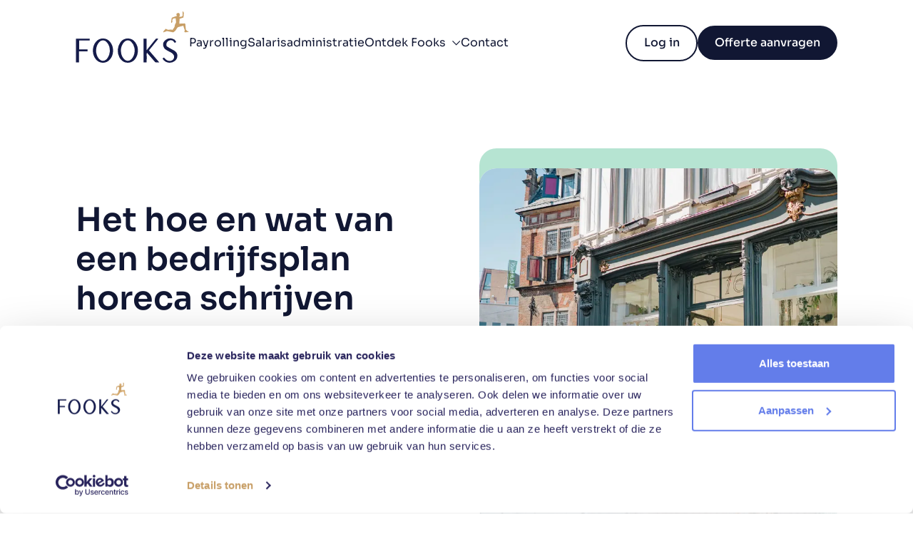

--- FILE ---
content_type: text/html; charset=utf-8
request_url: https://www.fooks.nl/blogs-en-nieuws-van-fooks/het-hoe-en-wat-van-een-bedrijfsplan-horeca-schrijven
body_size: 33196
content:


<!DOCTYPE html>
<html lang="en-US">
<head>
    <meta charset="utf-8" />
    <meta name="viewport" content="width=device-width, initial-scale=1.0, viewport-fit=cover">
    
            <title>Het hoe en wat van een bedrijfsplan horeca schrijven</title>
            <meta property="og:title" content="Het hoe en wat van een bedrijfsplan horeca schrijven" />
            <meta name="description" content="Een bedrijfsplan voor horeca schrijven? Lees onze 7 stappen voor een sterk plan en handige tips om je doelen te bereiken." />
            <meta property="og:description" content="Een bedrijfsplan voor horeca schrijven? Lees onze 7 stappen voor een sterk plan en handige tips om je doelen te bereiken." />
    <meta property="og:locale" content="en-US" />
    <meta property="og:image:width" content="1200" />
    <meta property="og:image:height" content="600" />
    <meta property="og:site_name" content="Fooks" />
    <meta property="og:site_name" content="Fooks" />
    <meta name="twitter:title" content="Fooks" />
    <meta name="twitter:url" content="https://fooks.nl" />
    <meta name="twitter:card" content="summary" />
    
        <meta property="og:image" content="https://fooks.nl/media/1hengqur/fooks-2-juni-2021-final-liske-photography-72-copy-2.jpg?anchor=center&mode=crop&width=1200&height=600&format=webp" />
        <meta property="twitter:image" content="https://fooks.nl/media/1hengqur/fooks-2-juni-2021-final-liske-photography-72-copy-2.jpg?anchor=center&mode=crop&width=1200&height=600&format=webp" />

    <link rel="apple-touch-icon" sizes="180x180" href="/apple-touch-icon.png?v=pgdeOp55gw">
    <link rel="icon" type="image/png" sizes="32x32" href="/favicon-32x32.png?v=pgdeOp55gw">
    <link rel="icon" type="image/png" sizes="16x16" href="/favicon-16x16.png?v=pgdeOp55gw">
    <link rel="manifest" href="/site.webmanifest?v=pgdeOp55gw">
    <link rel="shortcut icon" href="/favicon.ico?v=pgdeOp55gw">
    <meta name="msapplication-TileColor" content="#c89f67">
    <meta name="theme-color" content="#c89f67">
    <meta name="apple-itunes-app" content="app-id=1447648922">
    <meta property="al:ios:url" content="https://appstore.com/fooks" />
    <meta property="al:ios:app_store_id" content="1447648922">
    <meta property="al:ios:app_name" content="Fooks">
    <meta property="al:android:url" content="https://play.google.com/store/apps/details?id=nl.bluenotion.fooks" />
    <meta property="al:android:app_name" content="Fooks">
    <meta property="al:android:package" content="org.applinks">
        <style>
        @font-face{font-display:block;font-family:iconFont;src:url([data-uri]) format("woff"),url([data-uri]) format("truetype")}.icon{line-height:1}.icon:before{font-family:iconFont!important;font-style:normal;font-weight:400!important;vertical-align:top}.icon-arrow-right:before{content:"\f101"}.icon-chevron-down:before{content:"\f103"}.container{--bs-gutter-x:1.5rem;--bs-gutter-y:0;margin-left:auto;margin-right:auto;padding-left:calc(var(--bs-gutter-x)*.5);padding-right:calc(var(--bs-gutter-x)*.5);width:100%}@media (min-width:576px){.container{max-width:540px}}@media (min-width:768px){.container{max-width:720px}}@media (min-width:992px){.container{max-width:960px}}@media (min-width:1200px){.container{max-width:1140px}}@media (min-width:1400px){.container{max-width:1320px}}:root{--bs-breakpoint-xs:0;--bs-breakpoint-sm:576px;--bs-breakpoint-md:768px;--bs-breakpoint-lg:992px;--bs-breakpoint-xl:1200px;--bs-breakpoint-xxl:1400px}.row{--bs-gutter-x:1.5rem;--bs-gutter-y:0;display:-webkit-box;display:-ms-flexbox;display:flex;-ms-flex-wrap:wrap;flex-wrap:wrap;margin-left:calc(var(--bs-gutter-x)*-.5);margin-right:calc(var(--bs-gutter-x)*-.5);margin-top:calc(var(--bs-gutter-y)*-1)}.row>*{-webkit-box-sizing:border-box;box-sizing:border-box;-ms-flex-negative:0;flex-shrink:0;margin-top:var(--bs-gutter-y);max-width:100%;padding-left:calc(var(--bs-gutter-x)*.5);padding-right:calc(var(--bs-gutter-x)*.5);width:100%}@media (min-width:992px){.col-lg-6{-webkit-box-flex:0;-ms-flex:0 0 auto;flex:0 0 auto}.col-lg-6{width:50%}}@media (min-width:1200px){.col-xl-4{-webkit-box-flex:0;-ms-flex:0 0 auto;flex:0 0 auto}.col-xl-4{width:33.33333333%}.col-xl-5{width:41.66666667%}.col-xl-5{-webkit-box-flex:0;-ms-flex:0 0 auto;flex:0 0 auto}.col-xl-7{width:58.33333333%}.col-xl-7{-webkit-box-flex:0;-ms-flex:0 0 auto;flex:0 0 auto}}:root{--swiper-theme-color:#007aff}:host{display:block;margin-left:auto;margin-right:auto;position:relative;z-index:1}.swiper{display:block;list-style:none;margin-left:auto;margin-right:auto;overflow:hidden;padding:0;position:relative;z-index:1}.swiper-wrapper{-webkit-box-sizing:content-box;box-sizing:content-box;display:-webkit-box;display:-ms-flexbox;display:flex;height:100%;position:relative;width:100%;z-index:1}.swiper-wrapper{-webkit-transform:translateZ(0);transform:translateZ(0)}.swiper-horizontal{-ms-touch-action:pan-y;touch-action:pan-y}.swiper-slide{-ms-flex-negative:0;display:block;flex-shrink:0;height:100%;position:relative;width:100%}:root{--swiper-navigation-size:44px}.swiper-pagination{position:absolute;text-align:center;-webkit-transform:translateZ(0);transform:translateZ(0);z-index:10}.swiper-horizontal>.swiper-pagination-bullets,.swiper-pagination-bullets.swiper-pagination-horizontal{bottom:var(--swiper-pagination-bottom,8px);left:0;top:var(--swiper-pagination-top,auto);width:100%}[data-sal|=slide]{opacity:0}[data-sal=slide-up]{-webkit-transform:translateY(20%);transform:translateY(20%)}[data-sal|=slide].sal-animate{opacity:1;-webkit-transform:none;transform:none}.img_wrapper{background-color:#fae3c7;height:0;overflow:hidden;padding-bottom:50%;width:100%}.rounded{border-radius:1.5rem}.flex{display:-webkit-box;display:-ms-flexbox;display:flex}.no-margin{margin:0!important}.img-full{height:auto;width:100%}.shadow{-webkit-box-shadow:0 0 .25rem 0 rgba(17,23,51,.01),0 0 .5rem 0 rgba(17,23,51,.015),0 0 1rem 0 rgba(17,23,51,.015),0 0 2rem 0 rgba(17,23,51,.015),0 0 4rem 0 rgba(17,23,51,.025);box-shadow:0 0 .25rem 0 rgba(17,23,51,.01),0 0 .5rem 0 rgba(17,23,51,.015),0 0 1rem 0 rgba(17,23,51,.015),0 0 2rem 0 rgba(17,23,51,.015),0 0 4rem 0 rgba(17,23,51,.025)}.b-lazy-fade{opacity:0}.b-lazy-fade.b-loaded{opacity:1}[data-sal=slide-up]{-webkit-transform:translateY(3rem);transform:translateY(3rem)}main{background-color:#fff;border-radius:1.5rem;margin-bottom:-1.5rem;position:relative;z-index:2}.section--padding{padding-bottom:clamp(3rem,16px + 5vw,8rem);padding-top:clamp(3rem,16px + 5vw,8rem)}.row--align{-webkit-box-align:center;-ms-flex-align:center;align-items:center}.row--margin{--bs-gutter-y:2rem}.row{--bs-gutter-x:1rem}@media (min-width:74.9em){.row{--bs-gutter-x:1.5rem}}.row--big{--bs-gutter-x:4rem}.container{margin-inline:auto;padding-left:1rem;padding-right:1rem}.container{width:100%}@media (min-width:544px){.container{max-width:576px}}@media (min-width:768px){.container{max-width:720px}}@media (min-width:992px){.container{max-width:900px}}@media (min-width:1200px){.container{max-width:1100px}}@media (min-width:1300px){.container{max-width:1200px}}@media (min-width:1400px){.container{max-width:1300px}}@media (min-width:1600px){.container{max-width:1450px}}@media (min-width:1800px){.container{max-width:1650px}}*,:after,:before{-webkit-box-sizing:border-box;box-sizing:border-box}::-webkit-scrollbar{height:6px;width:6px}::-webkit-scrollbar-thumb{background:rgba(0,0,0,.3);border-radius:5px}::-webkit-scrollbar-thumb:hover{background:rgba(0,0,0,.5)}body,html{overflow-x:clip}body{background-color:#fff;margin:0;width:100%;font-smoothing:antialiased;-webkit-font-smoothing:antialiased}main{display:block}img,svg{display:block;max-width:100%}img{font-style:italic;height:auto;vertical-align:middle}p,ul{margin-top:0}input{font:inherit}html{font-size:16px}@media (max-width:47.9em){html{font-size:15px}}body{color:#111733;font-family:Sora,Helvetica Neue,Helvetica,Arial,sans-serif;font-size:1rem;font-weight:400;line-height:1.5}a{color:inherit;text-decoration:none}p,ul{margin-bottom:1.5rem;margin-top:0}p:last-child,ul:last-child{margin-bottom:0}ul a{text-decoration:underline}.h3,h1{font-family:Sora,Helvetica Neue,Helvetica,Arial,sans-serif;font-weight:600;line-height:1.2;margin-bottom:1rem;margin-top:0}h1{font-size:clamp(2.25rem,calc(16px + 2.35vw),3.75rem);margin-bottom:1.75rem}.h3{font-size:clamp(1.25rem,calc(16px + .5vw),2rem);margin-bottom:1rem}.logo{display:inline-block;-ms-flex-negative:0;flex-shrink:0}.logo_link{display:block;font-size:0;z-index:1}.logo_image{font-size:1rem;height:4.5em;width:9.9375em}@media (max-width:61.9em){.logo_image{font-size:.9rem}}@media (max-width:47.9em){.logo_image{font-size:.8rem}}@media (max-width:33.9em){.logo_image{font-size:.7rem}}.logo_text{border:0;-webkit-clip-path:inset(100%);clip-path:inset(100%);clip:rect(0 0 0 0);height:1px;margin:-1px;overflow:hidden;padding:0;position:absolute;white-space:nowrap;width:1px}.btn{display:-webkit-inline-box;display:-ms-inline-flexbox;display:inline-flex;-webkit-box-align:center;-ms-flex-align:center;align-items:center;border:0;font-size:1rem;font-weight:400;gap:1rem;line-height:1;outline:0;position:relative;text-align:center;text-decoration:none;vertical-align:middle;white-space:nowrap}.btn .icon{display:inline-block;-webkit-transform:scale(2.35);transform:scale(2.35);-webkit-transform-origin:center center;transform-origin:center center}.btn--dark{background-color:#111733;border-radius:1.75rem;color:#fff;padding:1rem 1.5rem}.btn--white{background-color:#fff;border-radius:1.75rem;color:#111733;padding:1rem 1.5rem}.btn--border{border:1.5px solid;border-radius:1.75rem;padding:1rem 1.5rem}@media (max-width:47.9em){.btn--border,.btn--dark,.btn--white{border-radius:1.5rem;padding:.85rem 1.25rem}}.buttons{display:-webkit-box;display:-ms-flexbox;display:flex;-webkit-box-align:center;-ms-flex-align:center;align-items:center;-ms-flex-wrap:wrap;flex-wrap:wrap;gap:1.25rem}@media (max-width:47.9em){.buttons{gap:.75rem}}.swiper-pagination{display:-webkit-box;display:-ms-flexbox;display:flex;left:0!important;margin-top:1.5rem;position:relative;text-align:start;-webkit-transform:none!important;transform:none!important}footer .umbraco-forms-form input[type=text]{border-radius:2.1rem;position:relative;width:90%;z-index:1}.umbraco-forms-form input[type=text]{background-color:#fff;border:1px solid rgba(17,23,51,.15);border-radius:.9rem;color:#111733;line-height:1;outline:0;padding:1rem;width:100%}.umbraco-forms-label{display:block;font-weight:500;line-height:1;margin-bottom:.75rem}.umbraco-forms-hidden{display:none}html{padding-top:8rem}.menu_cases_slider .swiper-wrapper,.menu_cases_slider .swiper-wrapper .swiper-slide{display:-webkit-box;display:-ms-flexbox;display:flex}.menu_cases_slider .swiper-wrapper .swiper-slide{height:auto;-webkit-box-orient:vertical;-webkit-box-direction:normal;-ms-flex-direction:column;flex-direction:column;-webkit-box-pack:justify;-ms-flex-pack:justify;justify-content:space-between}.menu_cases_slider .swiper-wrapper .swiper-slide .btn{margin-top:1rem}header{background-color:#fff;display:-webkit-box;display:-ms-flexbox;display:flex;font-weight:400;height:7.5rem;position:fixed;top:0;width:100%;z-index:100;-webkit-box-align:center;-ms-flex-align:center;align-items:center;-webkit-box-shadow:0 0 1rem 0 rgba(17,23,51,0);box-shadow:0 0 1rem 0 rgba(17,23,51,0)}header:after{bottom:0;content:"";left:0;position:absolute;width:100%}header .btn{font-weight:500}nav a{text-decoration:none}nav ul{list-style:none;margin-bottom:0;padding-left:0}.nav_link{display:-webkit-inline-box;display:-ms-inline-flexbox;display:inline-flex;-webkit-box-align:center;-ms-flex-align:center;align-items:center;padding:.5rem 0;text-decoration:none}.nav_link>.icon{display:inline-block;font-size:.7em;margin-left:.5rem}.dropdown_menu a:not(.btn):not(.team_function){display:block}.dropdown_menu .h3{display:block;margin-bottom:.35rem}.nav_wrapper{display:-webkit-box;display:-ms-flexbox;display:flex;-webkit-box-pack:justify;-ms-flex-pack:justify;justify-content:space-between;-webkit-box-align:center;-ms-flex-align:center;align-items:center}.nav_wrapper .buttons .btn .icon{display:none}@media (min-width:74.9em){header{padding-block:1.5rem}header .logo{-webkit-transform:translateY(-.5rem);transform:translateY(-.5rem)}.nav_inner{-ms-flex:1;flex:1}.nav_inner,.nav_inner>div{display:-webkit-box;display:-ms-flexbox;display:flex;-webkit-box-flex:1}.nav_inner>div{-webkit-box-pack:justify;-ms-flex-pack:justify;-ms-flex:1;flex:1;justify-content:space-between}.nav_inner .buttons{-ms-flex-wrap:nowrap;flex-wrap:nowrap}.nav_inner .buttons .icon,.nav_inner .panel--pink{display:none}.nav_inner nav{margin-inline:auto}.nav_toggle{display:none!important}.nav_link{padding:2rem 0}nav,nav>ul{display:-webkit-box;display:-ms-flexbox;display:flex}nav>ul{-ms-flex-wrap:wrap;flex-wrap:wrap;gap:2rem}nav .dropdown_item{z-index:1}nav .dropdown_menu{background-color:#fff;border-bottom-left-radius:1.5rem;border-bottom-right-radius:1.5rem;border-top:1px solid rgba(17,23,51,.15);-webkit-box-shadow:0 1rem 1rem 0 rgba(17,23,51,.1);box-shadow:0 1rem 1rem 0 rgba(17,23,51,.1);color:#111733;left:0;opacity:0;padding-block:4rem;position:absolute;top:100%;visibility:hidden;width:100%;z-index:-1}nav .dropdown_menu .row{--bs-gutter-y:3rem;--bs-gutter-x:3rem}}@media (min-width:74.9em)and (min-width:1900px){nav .dropdown_menu .row{--bs-gutter-x:4rem;padding-inline:2rem}}.nav_toggle{display:-webkit-inline-box;display:-ms-inline-flexbox;display:inline-flex;position:relative;-webkit-box-align:center;-ms-flex-align:center;align-items:center;-webkit-box-pack:center;-ms-flex-pack:center;font-size:1.5rem;height:2em;justify-content:center;width:2em}.nav_toggle span{margin-top:-1px;top:50%}.nav_toggle span,.nav_toggle span:after,.nav_toggle span:before{background-color:#111733;display:block;height:2px;position:absolute;width:1.2em}.nav_toggle span:after,.nav_toggle span:before{content:""}.nav_toggle span:before{top:-.4em}.nav_toggle span:after{bottom:-.4em}@media (max-width:74.9em){html{padding-top:5.5rem}header{display:-webkit-box;display:-ms-flexbox;display:flex;height:5.5rem;left:0;position:fixed;top:0;width:100%;z-index:100;-webkit-box-align:center;-ms-flex-align:center;align-items:center;-webkit-box-shadow:0 0 1rem 0 rgba(17,23,51,0);box-shadow:0 0 1rem 0 rgba(17,23,51,0)}header .container{max-width:100%}header .buttons{margin-top:2rem}.nav_link{font-size:1.15rem;-webkit-box-pack:justify;-ms-flex-pack:justify;justify-content:space-between}.nav_inner{background-color:#fff;display:-webkit-box;display:-ms-flexbox;display:flex;height:100%;left:0;padding:8rem 2rem 2rem;position:fixed;top:0;visibility:hidden;width:100%;z-index:-1;-webkit-box-pack:justify;-ms-flex-pack:justify;justify-content:space-between;-webkit-box-orient:vertical;-webkit-box-direction:normal;-ms-flex-direction:column;flex-direction:column;opacity:0;overflow-y:auto;-webkit-transform:scale(1.05);transform:scale(1.05)}.nav_inner .row--margin{--bs-gutter-y:.5rem;margin-top:.25rem}.nav_inner>.panel--pink{margin-top:2rem}.nav_inner .dropdown_item .dropdown_menu{display:grid;font-size:.85rem;grid-template-rows:0fr;padding-left:1rem}.nav_inner .dropdown_item .dropdown_menu .h3{font-size:1rem}.nav_inner .dropdown_item .dropdown_menu a{margin-bottom:.25rem}.nav_inner .dropdown_item .dropdown_menu>div{overflow:hidden}.nav_inner .dropdown_item .dropdown_menu>div>*{margin-bottom:.75rem}.nav_inner .dropdown_item .dropdown_menu .container{margin-top:-1rem;max-width:100%;padding:0}.nav_cases{display:none}}.panel{background-color:#fff;color:#111733;display:block;position:relative;text-decoration:none;width:100%}.panel{border-radius:1.5rem}.panel_body{padding:clamp(1rem,calc(16px + 1.25vw),3rem);width:100%}.panel--pink{background-color:#f8c7e9}.shadow{font-size:1rem}@media (max-width:47.9em){.shadow{font-size:.75rem}}.shadow.shadow--top.shadow--green{-webkit-box-shadow:0 -1.75em 0 0 #b6e4d2;box-shadow:0 -1.75em 0 0 #b6e4d2;margin-top:1.75em}@font-face{font-display:swap;font-family:Sora;font-style:normal;font-weight:500;src:url(../Sora-Medium.woff2) format("woff2"),url(../Sora-Medium.woff) format("woff"),url(../Sora-Medium.ttf) format("truetype")}@font-face{font-display:swap;font-family:Sora;font-style:normal;font-weight:600;src:url(../Sora-SemiBold.woff2) format("woff2"),url(../Sora-SemiBold.woff) format("woff"),url(../Sora-SemiBold.ttf) format("truetype")}@font-face{font-display:swap;font-family:Sora;font-style:normal;font-weight:400;src:url(../Sora-Regular.woff2) format("woff2"),url(../Sora-Regular.woff) format("woff"),url(../Sora-Regular.ttf) format("truetype")}#robin_tab{background:#fff!important;border:1.5px solid #111733!important;border-radius:100px!important;height:47px!important;line-height:47px!important;padding:0!important}#robin_tab_div{color:#111733!important;font-family:Sora,Helvetica Neue,Helvetica,Arial,sans-serif!important;font-size:16px!important;font-weight:400!important;height:47px!important;letter-spacing:normal!important;line-height:47px!important;margin:0!important;padding-left:24px!important;padding-right:24px!important;position:relative!important;text-transform:none!important}@media only screen and (max-device-width:767px){#robin_tab_container{bottom:16px!important;right:16px!important}#robin_tab{border:0!important;box-shadow:none!important;height:50px!important;padding:0!important;position:relative!important;width:50px!important}#robin_tab{background:0 0!important}#robin_tab_div{background:#111733!important;border:1px solid #fff!important;border-radius:100px!important;height:48px!important;margin:0!important;padding:0!important;position:relative!important;text-indent:-999999999999px!important;width:48px!important;z-index:99999993!important}#robin_tab #robin_tab_div{background-image:url(https://robincontentdesktop.blob.core.windows.net/css/icons/icon-contact.svg)!important;background-position:50%!important;background-repeat:no-repeat!important;background-size:55%!important}}
        </style>
    <link rel="stylesheet" type="text/css" href="/sora.css?v=E6iTER6mrtmp2nDNCqczV_8u5mLW2apBXC03zGF1nvE">
    <link rel="stylesheet" type="text/css" href="/css/app.css?v=vBS_qr816T8aBSRIzgFus-i9wv2K-Ph6tvDJHTHieMI">
    <link rel="stylesheet" type="text/css" href="/tab10.css?v=fjBmlf9AvcMjtMY81aiqubOQXeTSVhJZGMk2bXu9ESE">

    <script type="application/ld+json">
        {
        "@context": "http://schema.org",
        "@type": "BreadcrumbList",
        "itemListElement":
        [

                {
                "@type": "ListItem",
                "position": 1,
                "item":
                {
                "@id": "/",
                "name": "Home"
                }
                },
            
                {
                "@type": "ListItem",
                "position": 2,
                "item":
                {
                "@id": "/blogs-en-nieuws-van-fooks",
                "name": "Blogs en nieuws van Fooks"
                }
                },
                    {
        "@type": "ListItem",
        "position": 3,
        "item":
        {
        "@id": "/blogs-en-nieuws-van-fooks/het-hoe-en-wat-van-een-bedrijfsplan-horeca-schrijven",
        "name": "Het hoe en wat van een bedrijfsplan horeca schrijven"
        }
        }
        ]
        }
    </script>

    <script type='application/ld+json'>
        {
        "@context":"https:\/\/schema.org",
        "@type":"Organization",
        "url":"https:\/\/fooks.nl\/",
        "sameAs":[

                "https://www.facebook.com/Fooks.nl#",
            
                "https://www.instagram.com/fooks.nl/#",
            
                "https://www.linkedin.com/company/fooks/?originalSubdomain=nl#"
                    ],
        "@id":"https:\/\/fooks.nl\/#organization",
        "name":"Fooks",
        "email":"vraaghet@fooks.nl",
        "telephone":"&#x2B;31 24 212 01 60",
        "address": {
        "@type": "PostalAddress",
        "addressLocality": "Arsenaalpoort 16",
        "postalCode": "6511 PN",
        "streetAddress": "Arsenaalpoort 16"
        },
        "logo":"https:\/\/fooks.nl\/media/fzea024f/fooks-logo.png"
        }
    </script>

    <script>
        window.dataLayer = window.dataLayer || [];
        var pushEvent = function (event) {
            console.log('event: ' + event);
            if (window.dataLayer && Array.isArray(window.dataLayer)) {
                dataLayer.push({
                    'event': event
                });
            }
        }
    </script>

    
            <!-- Google Tag Manager -->
            <script>
    (function (w, d, s, l, i) {
		w[l] = w[l] || []; w[l].push({
			'gtm.start':
				new Date().getTime(), event: 'gtm.js'
		}); var f = d.getElementsByTagName(s)[0],
			j = d.createElement(s), dl = l != 'dataLayer' ? '&l=' + l : ''; j.async = true; j.src =
				'https://www.googletagmanager.com/gtm.js?id=' + i + dl; f.parentNode.insertBefore(j, f);
        })(window, document, 'script', 'dataLayer', 'GTM-WGWWJ34');
            </script>
            <!-- End Google Tag Manager -->
    
</head>
<body class="desktop body--newsItem">
    
            <!-- Google Tag Manager (noscript) -->
            <noscript>
                <iframe src="https://www.googletagmanager.com/ns.html?id=GTM-WGWWJ34"
                        height="0" width="0" style="display:none;visibility:hidden"></iframe>
            </noscript>
            <!-- End Google Tag Manager (noscript) -->
    

    

    <header>
        <div class="container">
            <div class="nav_wrapper">
                <div class="logo">
                    <a class="logo_link" href="/" title="Fooks">
                        <svg class="logo_image" xmlns="http://www.w3.org/2000/svg" width="159.385" height="72.525" viewBox="0 0 159.385 72.525">
                            <g transform="translate(-125 -23.01)">
                                <path d="M27.565-.013a2.872,2.872,0,0,1,1.3,3.19A38.593,38.593,0,0,0,28.6,7.541a1.194,1.194,0,0,1-.926,1.31c-1.605.487-3.19,1.036-4.658,1.523-.13,2.223-.261,4.521-.4,6.915.425-.027.81-.048,1.194-.069,1.941-.1,3.89-.178,5.831-.295,1.015-.062,1.427.453,1.509,1.393.185,2.147.377,4.295.611,6.435.069.631-.185,1.523.912,1.612.062.007.123.151.158.247.357,1.077,1.242,1.221,2.209,1.324.309.034.59.357.878.549-.274.178-.535.48-.83.521-1.4.206-2.8.357-4.205.494a1.117,1.117,0,0,1-.912-1.6c.535-1.461-.082-2.634-.528-3.9-.412-1.18-.768-2.381-1.207-3.746-.535.123-1.228.268-1.907.446-1.756.46-3.519.9-5.262,1.413a2.283,2.283,0,0,0-1.139.775c-.94,1.324-1.688,2.792-2.717,4.041a14.8,14.8,0,0,1-2.861,2.429,1.881,1.881,0,0,1-1.249.014c-2.531-.5-5.056-1.043-7.581-1.55-.569-.117-1.194-.288-1.516.466a.294.294,0,0,1-.247.144A4.708,4.708,0,0,0,.728,29.438c-.569.343-.83-.206-.686-.652a5.805,5.805,0,0,1,.94-1.729c.535-.679,1.242-1.221,1.791-1.887a1,1,0,0,1,1.544-.254,5.705,5.705,0,0,0,4.445.844,18.784,18.784,0,0,1,2.778-.1,5.5,5.5,0,0,1,1.441.569,12.884,12.884,0,0,1,1.386-2.079,7.178,7.178,0,0,0,1.921-4.891,8.359,8.359,0,0,1,1.18-2.552,3.591,3.591,0,0,0,.556-1.516c-.117-1.845-.377-3.684-.6-5.66-1.18.192-2.4.377-3.622.59a.613.613,0,0,0-.418.322c-.425,1.166-1.056,2.305-.583,3.629a7.916,7.916,0,0,1,.226,1.29c-.082.027-.165.055-.24.075-.075-.165-.144-.329-.309-.7-.2.583-.35,1.008-.5,1.448-.748-.1-1.091-.322-1-1.056.226-1.941.556-3.876.9-5.8.041-.247.384-.528.652-.631q2.5-.978,5.022-1.873a14.558,14.558,0,0,1,1.722-.391,13.745,13.745,0,0,1-.652-1.585c-.322-1.187-.089-1.736.851-2.25,1.029-.563,2.73-.521,3.279.151a2.079,2.079,0,0,1,.268,1.008c.1.878.686,1.763-.041,2.648a9.606,9.606,0,0,0-.707,1.139,18.425,18.425,0,0,0,3.979-.357c.535-.158,1.029-1.324,1.077-2.065a26.468,26.468,0,0,0-.288-3.986c.041.034.226.172.549.412-.233-.617-.412-1.1-.6-1.592A3.819,3.819,0,0,0,27.565-.013Z" transform="translate(248.471 23.05)" fill="#c89f67" />
                                <g transform="translate(125 61.182)">
                                    <path d="M284.114,367.645a13.238,13.238,0,0,0-10.446,5.275,20.373,20.373,0,0,0-1.428,21.651c2.736,4.718,6.54,7.194,11.309,7.362q.263.009.522.009c4.78,0,8.654-2.354,11.519-7a18.29,18.29,0,0,0,2.609-8.389,19.288,19.288,0,0,0-3.716-13.494A13.2,13.2,0,0,0,284.114,367.645Zm-7.06,7.4A13.613,13.613,0,0,1,279.7,372a6.62,6.62,0,0,1,4.313-1.665,6.868,6.868,0,0,1,4.47,1.75,14.948,14.948,0,0,1,4.728,8.393,28,28,0,0,1,.457,2.932c.039.334.076.643.114.917-.235,5.682-1.705,9.594-4.764,12.677a7.07,7.07,0,0,1-4.991,2.3h-.018a7.2,7.2,0,0,1-5.065-2.314,16.2,16.2,0,0,1-4.471-9.426A17.786,17.786,0,0,1,277.054,375.049Z" transform="translate(-210.682 -367.644)" fill="#151b4a" /><path d="M168.735,367.659a13.018,13.018,0,0,0-10.26,4.749c-5.818,6.719-5.741,18.41.164,25.017A13.075,13.075,0,0,0,168.421,402h.007a12.979,12.979,0,0,0,9.716-4.55,18.616,18.616,0,0,0,4.523-12.47v-.02a19.072,19.072,0,0,0-3.909-12.053A13.057,13.057,0,0,0,168.735,367.659ZM158.856,387.5c-.1-.614-.142-1.262-.179-1.833-.016-.243-.031-.476-.049-.693.166-5.131,1.576-8.958,4.437-12.043a6.776,6.776,0,0,1,10.718.04c3.2,3.534,4.64,8.037,4.265,13.382a17.085,17.085,0,0,1-3.227,9.014,12.858,12.858,0,0,1-2.071,2.234,6.528,6.528,0,0,1-8.953-.177C161.178,395.064,159.561,391.818,158.856,387.5Z" transform="translate(-130.161 -367.652)" fill="#151b4a" /><path d="M410.668,368.641l-1.124-.3a2.567,2.567,0,0,0-2.966,1.017c-3.3,4.149-6.688,8.344-9.963,12.4l-2.309,2.862V368.282h-4.38V401.8h4.382v-1.775c0-.937,0-1.874.01-2.811.011-2.324.023-4.728-.04-7.1a2.649,2.649,0,0,1,.532-1.828l.077.088,2.553,2.936q4.229,4.864,8.464,9.722a1.964,1.964,0,0,0,1.267.791c.482.029.966.037,1.461.037.28,0,.564,0,.854-.005.31,0,.631-.006.966-.006h1.65l-14.531-16.967Z" transform="translate(-294.346 -368.039)" fill="#151b4a" /><path d="M499.151,391.763c-.144-2.863-1.833-5.381-4.757-7.089-.653-.381-1.33-.723-1.985-1.053-.534-.269-1.087-.548-1.61-.841q-.561-.314-1.125-.626c-1.545-.857-3.142-1.742-4.628-2.717a3.484,3.484,0,0,1-1.564-3.038,6.35,6.35,0,0,1,6.036-6.194,4.994,4.994,0,0,1,5.048,2.761,1.667,1.667,0,0,0,.282.37c.024.025.049.052.074.081l.371.435,2.238-1.015-.354-.706a7.158,7.158,0,0,0-4.858-4.016,11.339,11.339,0,0,0-11.233,3.057,7.251,7.251,0,0,0-1.906,6.91,9.4,9.4,0,0,0,4.648,6.13,46.939,46.939,0,0,0,4.348,2.325l.658.324a13.679,13.679,0,0,1,4.318,3.15,5.416,5.416,0,0,1,1.214,5.373,5.806,5.806,0,0,1-4.175,3.851c-3.273.719-6.11-.274-8.679-3.032-.19-.2-.371-.431-.563-.672-.1-.123-.2-.248-.3-.375l-.442-.536-2.042,1.4.366.613a11.144,11.144,0,0,0,7.361,5.113,11.9,11.9,0,0,0,2.383.241,11.577,11.577,0,0,0,6.809-2.189A9.572,9.572,0,0,0,499.151,391.763Z" transform="translate(-355.791 -367.702)" fill="#151b4a" /><path d="M75.115,401.967h4.5V386.381h12v-2.7H79.669V371.037H94.694v-2.572H75.115Z" transform="translate(-75.115 -368.216)" fill="#151b4a" />
                                </g>
                            </g>
                        </svg>
                        <span class="logo_text">
                            Fooks
                        </span>
                    </a>
                </div>
                <div class="nav_inner">
                    <div>
                    <nav>
                        <ul>
                                    <li class="nav_item">
                                        <a href="/payrolling" class="nav_link ">
                                            Payrolling
                                        </a>
                                    </li>
                                    <li class="nav_item">
                                        <a href="/salarisadministratie" class="nav_link ">
                                            Salarisadministratie
                                        </a>
                                    </li>
                                    <li class="nav_item dropdown_item">
                                            <a href="/over-ons" class="nav_link ">
                                                Ontdek Fooks
                                                <i class="icon icon-chevron-down"></i>
                                            </a>
                                        <div class="dropdown_menu">
                                            <div class="container">
                                                <div class="row row--margin">
                                                    <div class="col-xl-7 col-xs-12">
                                                        <div class="row row--margin">
                                                                <div class="col-xl-4 col-xs-12">
                                                                    <a href="/onze-klanten" class="">
                                                                        <span class="h3">Onze klanten</span>
                                                                        <span>Ervaringsverhalen van Fooks klanten.</span>
                                                                    </a>
                                                                </div>
                                                                <div class="col-xl-4 col-xs-12">
                                                                    <a href="/fooks-app" class="">
                                                                        <span class="h3">Fooks app</span>
                                                                        <span>Alles bij elkaar, meer heb je niet nodig.</span>
                                                                    </a>
                                                                </div>
                                                                <div class="col-xl-4 col-xs-12">
                                                                    <a href="/over-ons" class="">
                                                                        <span class="h3">Over ons</span>
                                                                        <span>Maak kennis met Fooks.</span>
                                                                    </a>
                                                                </div>
                                                                <div class="col-xl-4 col-xs-12">
                                                                    <a href="/blogs-en-nieuws-van-fooks" class="">
                                                                        <span class="h3">Blogs en nieuws</span>
                                                                        <span>Onze kennis en ervaring delen we met jullie.</span>
                                                                    </a>
                                                                </div>
                                                                <div class="col-xl-4 col-xs-12">
                                                                    <a href="/koppelingen" class="">
                                                                        <span class="h3">Koppelingen</span>
                                                                        <span>Fooks verbindt met verschillende tools.</span>
                                                                    </a>
                                                                </div>
                                                                <div class="col-xl-4 col-xs-12">
                                                                    <a href="/werken-bij-fooks" class="">
                                                                        <span class="h3">Werken bij Fooks</span>
                                                                        <span>Bekijk onze vacatures.</span>
                                                                    </a>
                                                                </div>
                                                                <div class="col-xl-4 col-xs-12">
                                                                    <a href="/fooks-fit" class="">
                                                                        <span class="h3">Fooks Fit</span>
                                                                        <span>Je medewerkers fit, met Fooks Fit.</span>
                                                                    </a>
                                                                </div>
                                                                <div class="col-xl-4 col-xs-12">
                                                                    <a href="/cashout" class="">
                                                                        <span class="h3">CashOut</span>
                                                                        <span>Direct uitbetalen met CashOut.</span>
                                                                    </a>
                                                                </div>
                                                        </div>
                                                    </div>
                                                        <div class="col-xl-5 col-xs-12 flex nav_cases">
                                                            <div class="panel panel--pink">
                                                                <div class="panel_body">
                                                                    <div class="swiper menu_cases_slider">
                                                                        <div class="swiper-wrapper">
                                                                                <div class="swiper-slide">
                                                                                    <div>
                                                                                        <p class="h3">
                                                                                            Fort Lent
                                                                                        </p>
                                                                                        <p>
                                                                                            &#x201C;Fooks doet onze payrolling. Kan ik mooi een belevenis van je event maken.&#x201D;
                                                                                        </p>
                                                                                    </div>
                                                                                    <a class="btn" href="/onze-klanten/fort-lent">
                                                                                        <span>Lees meer</span>
                                                                                        <i class="icon icon-arrow-right"></i>
                                                                                    </a>
                                                                                </div>
                                                                                <div class="swiper-slide">
                                                                                    <div>
                                                                                        <p class="h3">
                                                                                            Eventure
                                                                                        </p>
                                                                                        <p>
                                                                                            &#x201C;Als je met veel oproepkrachten werkt, kun je dat beter niet in eigen dienstverband doen. Het is niet je corebusiness. Voor Fooks wel.&#x201D; 
                                                                                        </p>
                                                                                    </div>
                                                                                    <a class="btn" href="/onze-klanten/eventure">
                                                                                        <span>Lees meer</span>
                                                                                        <i class="icon icon-arrow-right"></i>
                                                                                    </a>
                                                                                </div>
                                                                                <div class="swiper-slide">
                                                                                    <div>
                                                                                        <p class="h3">
                                                                                            SOLID Event crew
                                                                                        </p>
                                                                                        <p>
                                                                                            &#x201C;Payrolling bij jullie onderbrengen was een goede move. Maar dat we echt samen optrekken heeft de grootste winst opgeleverd.&#x201D;
                                                                                        </p>
                                                                                    </div>
                                                                                    <a class="btn" href="/onze-klanten/solid-event-crew">
                                                                                        <span>Lees meer</span>
                                                                                        <i class="icon icon-arrow-right"></i>
                                                                                    </a>
                                                                                </div>
                                                                                <div class="swiper-slide">
                                                                                    <div>
                                                                                        <p class="h3">
                                                                                            Het Anatomiegebouw
                                                                                        </p>
                                                                                        <p>
                                                                                            &#x201C;Fooks denkt met ons mee, staat 24/7 klaar. Kunnen wij ons focussen op het ondernemen.&#x201D; 
                                                                                        </p>
                                                                                    </div>
                                                                                    <a class="btn" href="/onze-klanten/het-anatomiegebouw">
                                                                                        <span>Lees meer</span>
                                                                                        <i class="icon icon-arrow-right"></i>
                                                                                    </a>
                                                                                </div>
                                                                        </div>
                                                                        <div class="swiper-pagination"></div>
                                                                    </div>
                                                                </div>
                                                            </div>
                                                        </div>
                                                </div>
                                            </div>
                                        </div>
                                    </li>
                                    <li class="nav_item">
                                        <a href="/contact" class="nav_link ">
                                            Contact
                                        </a>
                                    </li>
                        </ul>
                    </nav>
                        <div class="buttons">
                            
        <a class="btn btn--border" href="https://beheer.fooks.nl/Account/Login?ReturnUrl=%2F" target="_blank" >
            <span>Log in</span>
                <i class="icon icon-arrow-right"></i>
        </a>

        <a class="btn btn--dark" href="/offerte-aanvragen" >
            <span>Offerte aanvragen</span>
                <i class="icon icon-arrow-right"></i>
        </a>

                        </div>
                    </div>
                    <div class="panel panel--pink">
                        <div class="panel_body buttons no-margin">
                                <a class="btn btn--white" href="tel:&#x2B;31242120160">
                                    <span>&#x2B;31 24 212 01 60</span>
                                </a>
                                <a class="btn btn--white" href="mailto:vraaghet@fooks.nl">
                                    <span>vraaghet@fooks.nl</span>
                                </a>
                        </div>
                    </div>
                </div>
                <div class="nav_toggle">
                    <span></span>
                </div>
            </div>
        </div>
    </header>

    <main>
        

<div class="section--padding">
    <div class="container">
        <div class="row row--big row--align row--margin">
            <div class="col-lg-6 col-xs-12" data-sal="slide-up">
                <h1>Het hoe en wat van een bedrijfsplan horeca schrijven</h1>
                 <p>
                    <span>13-08-21</span>
                </p>
                <p>Wanneer je een eigen zaak wilt beginnen, een tweede zaak wilt openen of je huidige zaak uit wilt breiden is het verstandig een bedrijfsplan horeca te schrijven. Waaruit bestaat een goed bedrijfsplan en hoe schrijf je dat? In dit blog omschrijven we de 7 stappen en geven we je handige tips. </p>
            </div>
            <div class="col-lg-6 col-xs-12">
                    <div data-sal="slide-up">
                        <div class="rounded shadow shadow--top shadow--green">
                            <div class="img_wrapper rounded" style="padding-bottom: 100%;">
                                <img alt="Het hoe en wat van een bedrijfsplan horeca schrijven" class="img-full b-lazy b-lazy-fade"
                                     src="[data-uri]"
                                     data-src="/media/1hengqur/fooks-2-juni-2021-final-liske-photography-72-copy-2.jpg?rxy=0.4756435375988109,0.7008151843289938&amp;width=800&amp;height=800&amp;format=webp">
                            </div>
                        </div>
                    </div>
            </div>
        </div>
    </div>
</div>


<div>
    <div class="container">
        <div class="inset" data-sal="slide-up">
                <div class="content content--ul-400">
                    
    <div class="umb-grid">
                <div class="grid-section">
        <div >
                <div class="container">
            <div class="row clearfix">
                    <div class="col-md-12 column">
                        <div >



<p> </p>
<h2>Zeven stappen van een horeca businessplan schrijven</h2>
<p>Waaruit bestaat een goed bedrijfsplan horeca en hoe schrijf je dat? In dit blog kijken we naar alle zaken die komen kijken bij het schrijven van een horeca businessplan. Een goed ondernemingsplan bestaat uit zeven onderdelen:</p>
<p><strong>De samenvatting</strong></p>
<p>De samenvatting is een cruciaal onderdeel van een bedrijfsplan horeca. Dit is het eerste dat gelezen wordt en bepaalt of de rest van je plan gelezen wordt of niet. In de samenvatting moet je de lezer overtuigen van het bestaansrecht van je bedrijf. In dit deel leg je uit wat je gaat doen en waarom dat belangrijk is.</p>
<p><strong>De ondernemer</strong></p>
<p>Dit deel gaat over de mens achter het bedrijf, zodat de lezer in kan schatten of je het plan en het bedrijf aankan. Hier vertel je wie je bent, waar je werkt en gewerkt hebt. Je beschrijft je sterke en zwakke punten, zowel op persoonlijk als zakelijk vlak. </p>
<p><strong>Het bedrijf</strong></p>
<p>In dit deel van het bedrijfsplan horeca beschrijf je jouw concept. Beschrijf het concept duidelijk, kernachtig en in begrijpelijke taal. Iemand zonder horecakennis moet het ook snappen. Leg uit wat er uniek is aan jouw concept en wie je doelgroep is.</p>
<p><strong>De markt</strong></p>
<p>In dit deel beschrijf je de marktontwikkelingen rondom jouw bedrijf. Hier ga je dieper in op wie je doelgroep is, hoe zij jouw bedrijf gaan vinden en je ze aan jouw bedrijf gaat verbinden. Ook bespreek je de concurrentie. Wat is jouw onderscheidend vermogen ten opzichte van de concurrenten? Maak een SWOT-analyse. Deze analyse beschrijft je sterktes, zwaktes, kansen en bedreigingen. Wees niet bang dat het beschrijven van je zwaktes en bedreigingen tegen je werkt. Doen alsof die niet bestaan is heel naïef en ze benoemen laat zien dat je er goed over nagedacht hebt en het serieus neemt. </p>
<p><strong>Marketingplan</strong></p>
<p>Het marketingplan beschrijft hoe je jouw bedrijf in de markt gaat zetten Je behandelt hier de onderdelen product, prijs, promotie, plaats, presentatie en personeel. Samen vormen deze 6 P’s de marketingmix van een horecazaak. In het volgende blog gaan we uitgebreider in op deze 6 P’s en het marketingplan.</p>
<p><strong>Financieel plan</strong></p>
<p>Hier breng je jouw financiële situatie in kaart. Dit onderdeel is erg belangrijk, moet volledig zijn en concrete toelichtingen van de verschillende begrotingen bevatten. De begrotingen die je in ieder geval op moet nemen zijn de investeringsbegroting, financieringsbegroting, exploitatiebegroting, liquiditeitsbegroting en je persoonlijke begroting. Met het financieel plan bereken je hoeveel kapitaal je nodig hebt om te starten, waar je dat vandaan gaat halen en hoeveel winst je verwacht te gaan maken. In het volgende blog gaan we dieper in op de soorten begrotingen.</p>
<p><strong>Algemene  en juridische zaken</strong></p>
<p>Een horeca businessplan schrijven betekent dat je ook na moet denken over externe zaken die invloed kunnen hebben op jouw bedrijf. Denk hierbij aan vergunningen, verzekeringen en algemene voorwaarden. Benodigde vergunningen verschillen per gemeente. Zorg dat je op een rijtje hebt welke vergunningen je nodig hebt en wat de procedure is in de gemeente waar je jouw bedrijf wil vestigen. Denk in dit onderdeel ook aan zaken als wetten met betrekking tot hygiëneregels en voedselveiligheid en beschrijf hoe je je hieraan gaat houden en welke investeringen hier eventueel voor nodig zijn.</p>
<h2>Tips bij het schrijven van een bedrijfsplan horeca</h2>
<p>Je kan waarschijnlijk niet wachten om aan de slag te gaan en zou het liefst morgen een pand betrekken en starten. Dat enthousiasme kenmerkt je als ondernemer! Toch is het belangrijk om je eerst te focussen op het schrijven van een goed bedrijfsplan horeca. Dit zorgt ervoor dat je niet voor onaangename verrassingen komt te staan als je eenmaal begint. We geven je graag nog wat tips mee voor het schrijven van je plan:</p>
<ul>
<li style="font-weight: 400;" aria-level="1">Schrijf een simpel en beknopt plan, zodat het voor de gemiddelde lezer goed te begrijpen is;</li>
<li style="font-weight: 400;" aria-level="1">Laat familie, vrienden, kennissen met én zonder horeca kennis of kennis van ondernemen het plan lezen en neem hun tips en adviezen mee in je plan;</li>
<li style="font-weight: 400;" aria-level="1">Maak weloverwogen keuzes. Onderzoek uitvoerig wat je nodig hebt en welke opties er zijn. Een begroting is al snel te krap wanneer je tijdens het opstarten bijvoorbeeld besluit toch voor een luxere keuken, innovatiever kassasysteem of ander meubilair te gaan. Door vooraf weloverwogen keuzes te maken en te bedenken wat je nodig hebt, voorkom je dit probleem;</li>
<li style="font-weight: 400;" aria-level="1">Verdiep je in je doelgroep en in wat zij vragen. Ga niet alleen uit van jouw aanbod. Je kan een fantastisch idee hebben, maar als dat niet aansluit bij wat jouw doelgroep wil, is de kans op mislukking groot. Investeer in marktonderzoek, daar pluk je later de vruchten van;</li>
<li style="font-weight: 400;" aria-level="1">Verdiep je in de mogelijkheden rondom personeel voordat je dit opneemt in je bedrijfsplan horeca. Kies je ervoor om <a rel="noopener" href="/actueel/arbeidsovereenkomst-horeca-welke-smaken-zijn-er" target="_blank">zelf het juridisch werkgeverschap</a> op je te nemen of kies je ervoor dit uit te besteden. <a rel="noopener" href="/actueel/wat-zijn-de-payroll-kosten-in-de-horeca-wat-levert-het-op" target="_blank">Payroll</a> kan veel voordelen bieden ten opzichte van personeel zelf in dienst nemen;</li>
<li style="font-weight: 400;" aria-level="1">Weeg af of je zelf de <a rel="noopener" href="/actueel/loonadministratie-horeca-zelf-doen-of-uitbesteden" target="_blank">salarisadministratie</a> uit gaat voeren of dat je dit uitbesteedt en neem dat mee in je plan en je begroting. Uitbesteden klinkt als een kostenpost, maar wanneer je van jezelf weet dat je hier absoluut geen kaas van hebt gegeten en dit je enorm veel tijd gaat kosten, kan het een goed idee zijn om dit juist uit te besteden. De tijd die je bespaart, kan je dan juist weer in je bedrijf stoppen;</li>
<li style="font-weight: 400;" aria-level="1">Bedenk dat een bedrijfsplan horeca niet te lang moet zijn. Toch heb je soms veel informatie over een bepaald onderwerp die wel echt in het plan moet. Zet deze informatie dan in een bijlage. Refereer er kort aan in de lopende tekst en neem de uitwerking op in de bijlage. Dit houdt je plan leesbaar;</li>
<li style="font-weight: 400;" aria-level="1">Een bedrijfsplan horeca is niet in beton gegoten. Het is een leidraad. Je kan, waar nodig, informatie altijd aanvullen.</li>
</ul>
<p>Wil je meer <a rel="noopener" href="mailto:%20vraaghet@fooks.nl" target="_blank">weten</a> over de mogelijkheden van personeel, salarisadministratie of andere zaken die komen kijken bij het starten of uitbreiden van je eigen bedrijf? Onze <a rel="noopener" href="/over-ons" target="_blank">ervaren medewerkers</a> denken graag met je mee. Neem gerust eens een kijkje op onze site om te zien hoe onze <a href="/">gratis personeelsapp</a> ondernemen makkelijker maakt voor jou. We denken bij Fooks graag met je mee om je bedrijf zo succesvol mogelijk te maken!</p>

                        </div>
                    </div>
            </div>
                </div>
        </div>
                </div>
    </div>



                </div>
            <div class="mt2">
                <p class="h4">Delen:</p>
                <ul class="social">
                    <li><a title="Facebook" rel="noopener" target="_blank" href="https://www.facebook.com/sharer/sharer.php?u=https://fooks.nl/blogs-en-nieuws-van-fooks/het-hoe-en-wat-van-een-bedrijfsplan-horeca-schrijven"><i class="icon icon-facebook"></i></a></li>
                    <li><a title="LinkedIn" rel="noopener" target="_blank" href="https://www.linkedin.com/shareArticle?mini=true&url=https://fooks.nl/blogs-en-nieuws-van-fooks/het-hoe-en-wat-van-een-bedrijfsplan-horeca-schrijven&title=Het%20hoe%20en%20wat%20van%20een%20bedrijfsplan%20horeca%20schrijven&summary=&source="><i class="icon icon-linkedin"></i></a></li>
                    <li><a title="X" rel="noopener" target="_blank" href="https://x.com/home?status=https://fooks.nl/blogs-en-nieuws-van-fooks/het-hoe-en-wat-van-een-bedrijfsplan-horeca-schrijven"><i class="icon icon-x"></i></a></li>
                    <li><a title="WhatsApp" rel="noopener" target="_blank" href="https://wa.me/?text=https://fooks.nl/blogs-en-nieuws-van-fooks/het-hoe-en-wat-van-een-bedrijfsplan-horeca-schrijven"><i class="icon icon-whatsapp"></i></a></li>
                </ul>
            </div>
                <div class="section--padding-t" data-sal="slide-up">
                    <h2 class="text-center">
                        Misschien ook interessant
                    </h2>
                    <div class="row row--margin row--big" style="--bs-gutter-y: 3rem;">
                            <div class="col-lg-4 col-xs-12 flex">
                                

<a href="/blogs-en-nieuws-van-fooks/wtta-aangenomen-wat-betekent-dit-voor-de-inzet-van-personeel" class="news">
    <div class="img_wrapper rounded">
            <img alt="WTTA aangenomen: wat betekent dit voor de inzet van personeel?"
                 width="700"
                 height="500"
                 class="img-full b-lazy b-lazy-fade"
                 src="[data-uri]"
                 data-src="/media/lyckbfv5/template-fotos-site-2.jpg?width=700&amp;height=500&amp;format=webp">
    </div>
    <div class="news_body">
        <p>WTTA aangenomen: wat betekent dit voor de inzet van personeel?</p>
        <span class="btn">
            <span>Lees meer</span>
            <i class="icon icon-arrow-right"></i>
        </span>
    </div>
</a>
                            </div>
                            <div class="col-lg-4 col-xs-12 flex">
                                

<a href="/blogs-en-nieuws-van-fooks/nieuwe-pensioenregeling-horeca-catering" class="news">
    <div class="img_wrapper rounded">
            <img alt="Nieuwe pensioenregeling Horeca &amp; Catering"
                 width="700"
                 height="500"
                 class="img-full b-lazy b-lazy-fade"
                 src="[data-uri]"
                 data-src="/media/aegpzkm0/template-fotos-site-1.jpg?width=700&amp;height=500&amp;format=webp">
    </div>
    <div class="news_body">
        <p>Nieuwe pensioenregeling Horeca &amp; Catering</p>
        <span class="btn">
            <span>Lees meer</span>
            <i class="icon icon-arrow-right"></i>
        </span>
    </div>
</a>
                            </div>
                            <div class="col-lg-4 col-xs-12 flex">
                                

<a href="/blogs-en-nieuws-van-fooks/jaaropgave-horeca-wat-moet-je-als-ondernemer-weten" class="news">
    <div class="img_wrapper rounded">
            <img alt="Jaaropgave horeca: wat moet je als ondernemer weten?"
                 width="700"
                 height="500"
                 class="img-full b-lazy b-lazy-fade"
                 src="[data-uri]"
                 data-src="/media/4uwbmgvd/fooks-2-juni-2021-final-liske-photography-258.jpg?width=700&amp;height=500&amp;format=webp">
    </div>
    <div class="news_body">
        <p>Jaaropgave horeca: wat moet je als ondernemer weten?</p>
        <span class="btn">
            <span>Lees meer</span>
            <i class="icon icon-arrow-right"></i>
        </span>
    </div>
</a>
                            </div>
                    </div>
                </div>
        </div>
    </div>
</div>



<div class="blockgrid">
    
        <div id="block_1" class="section--blockgrid   section--default" data-colspan="12" style="--innerspan: 12">
            <div class="section--inner" data-sal="slide-up">


<div class="container">
    <div data-alias="fullLayout">
        
<div class="row row--grid">

    <div class="col-lg-12 col-xs-12 area" style="--colspan: 12">
        
        <div id="" class="section--blockgrid " data-colspan="12" style="--innerspan: 12">
            <div class="section--inner" data-sal="slide-up">


<div class="row row--tight client_item">
    <div class="col-6">
        <div class="panel panel--purple">
            <div class="panel_body">
                <div>
                   <h2>Contact met Fooks </h2>
<p>Heb je een vraag? Of wil je weten wat we voor je kunnen doen?<br>Onze collega’s Mylon, Robert, Max of Danny zijn er voor je.</p>
                </div>

                    <div class="buttons mt2">
                        
        <a class="btn btn--white" href="tel:0242120160" >
            <span>024 - 212 01 60</span>
        </a>

        <a class="btn btn--white" href="mailto:sales@fooks.nl" >
            <span>sales@fooks.nl</span>
        </a>

                    </div>
            </div>
        </div>
    </div>
    <div class="col-6 flex relative">
            <div class="banner_image b-lazy b-lazy-fade" data-src="/media/uk3do40m/elskenissen_fooks_241216_120753.jpg?width=1000&amp;format=webp&amp;v=1db6b4466c31250"></div>
    </div>
</div>
            </div>
        </div>

    </div>
</div>

    </div>
</div>            </div>
        </div>

</div>

    </main>
    
<footer>
    <div class="container">
        <div class="inset">
            <div class="section--padding--s">
                <div class="row row--margin">
                    <div class="col-lg-8 col-xs-6">
                        <div class="row row--margin">
                            <div class="col-md-4 col-xs-6">
                                <p class="footer_title">Contact</p>
                                <p>
                                    <a href="mailto:vraaghet@fooks.nl">vraaghet@fooks.nl</a><br>
                                    <a href="tel:&#x2B;31242120160">&#x2B;31 24 212 01 60</a><br>
                                    <a href="#" target="_blank">
                                        Arsenaalpoort 16<br>
                                        6511 PN, Nijmegen<br>
                                        Nederland
                                    </a><br>
                                </p>
                            </div>

                            <div class="col-md-4 col-xs-6">
                                <p class="footer_title">Menu</p>
                                    <ul class="list-unstyled">
                                            <li>
                                                <a href="/horeca-payrolling">Horeca payrolling</a>
                                            </li>
                                            <li>
                                                <a href="/salarisadministratie">Salarisadministratie</a>
                                            </li>
                                            <li>
                                                <a href="/over-ons">Over ons</a>
                                            </li>
                                            <li>
                                                <a href="/contact">Contact</a>
                                            </li>
                                    </ul>
                            </div>
                            <div class="col-md-4 col-xs-6">
                                <p class="footer_title">Meer Fooks</p>
                                    <ul class="list-unstyled">
                                            <li>
                                                <a href="/blogs-en-nieuws-van-fooks">Blogs en nieuws</a>
                                            </li>
                                            <li>
                                                <a href="/werken-bij-fooks">Werken bij Fooks</a>
                                            </li>
                                    </ul>
                                <ul class="social">
                                        <li>
                                            <a href="https://www.facebook.com/Fooks.nl#" title="Facebook" rel="noopener" target="_blank">
                                                <i class="icon icon-facebook"></i>
                                            </a>
                                        </li>
                                        <li>
                                            <a href="https://www.instagram.com/fooks.nl/#" title="Instagram" rel="noopener" target="_blank">
                                                <i class="icon icon-instagram"></i>
                                            </a>
                                        </li>
                                        <li>
                                            <a href="https://www.linkedin.com/company/fooks/?originalSubdomain=nl#" title="LinkedIn" rel="noopener" target="_blank">
                                                <i class="icon icon-linkedin"></i>
                                            </a>
                                        </li>
                                </ul>
                            </div>
                        </div>
                    </div>
                        <div class="col-lg-4 col-xs-6">
                                <div class="col-xs-6">
                                    






    <div id="umbraco_form_7a0d34ed8a0c4233bae5f2ff1e1c07a1" class="umbraco-forms-form nieuwsbrief umbraco-forms-Website">
<form action="/blogs-en-nieuws-van-fooks/het-hoe-en-wat-van-een-bedrijfsplan-horeca-schrijven" enctype="multipart/form-data" id="form-nieuwsbrief" method="post"><input data-val="true" data-val-required="The FormId field is required." name="FormId" type="hidden" value="7a0d34ed-8a0c-4233-bae5-f2ff1e1c07a1" /><input data-val="true" data-val-required="The FormName field is required." name="FormName" type="hidden" value="Nieuwsbrief" /><input data-val="true" data-val-required="The RecordId field is required." name="RecordId" type="hidden" value="00000000-0000-0000-0000-000000000000" /><input name="PreviousClicked" type="hidden" value="" /><input name="Theme" type="hidden" value="Website" />            <input type="hidden" name="FormStep" value="0" />
            <input type="hidden" name="RecordState" value="Q2ZESjhINEU2QzY5OEJ0SnVTd1dkdWFtWFdFM2V3dGsyV2RpNlFXOEpSUUUtVlNFWUlsRFJmbGlCX0JHYThGaGxiQXg4NEQ5c281YlVBaHdId2J3VWVGX3JwR2lybGtzOGhKaVRZZVdTNkhLYkFDMTlGWEhnaDBHQWFjdUs0bGR5T25WMkE=" />




<div class="umbraco-forms-page" id="22cd2ecd-5d2a-49d9-a8af-b751a4724e42">


            <h4 class="umbraco-forms-caption">Nieuwsbrief</h4>
            <fieldset class="umbraco-forms-fieldset" id="06ab557b-cdf0-4988-b775-12adcde66f8f">

                    <legend>Blijf altijd up-to-date met het laatste nieuws over payroll, salarisadministratie en HR-vraagstukken. Schrijf je in.</legend>

                <div class="row-fluid">

                        <div class="umbraco-forms-container col-md-12">

                                        <div class=" umbraco-forms-field email shortanswer mandatory ">

                                            <label for="3ddca9d7-a4fa-42ba-921a-e41c7d5349ee" class="umbraco-forms-label umbraco-forms-hidden">
Email            <span class="umbraco-forms-indicator">*</span>
                                            </label>

        <div class="umbraco-forms-field-wrapper">

            <input type="email" name="3ddca9d7-a4fa-42ba-921a-e41c7d5349ee" id="3ddca9d7-a4fa-42ba-921a-e41c7d5349ee" data-umb="3ddca9d7-a4fa-42ba-921a-e41c7d5349ee" class="text " value="" maxlength="255"
        placeholder="Email*"  data-val="true"  data-val-required="Please provide a value for Email" aria-required="true" />





<span class="field-validation-valid" data-valmsg-for="3ddca9d7-a4fa-42ba-921a-e41c7d5349ee" data-valmsg-replace="true" role="alert"></span>
        </div>

                                        </div>

                        </div>
                </div>

            </fieldset>

    <div class="umbraco-forms-hidden" aria-hidden="true">
        <input type="text" name="7a0d34ed8a0c4233bae5f2ff1e1c07a1" />
    </div>

    <div class="umbraco-forms-navigation row-fluid">

        <div class="col-md-12">
                <input type="submit"
                       class="btn primary"
                       value="Verstuur"
                       name="__next"
                       data-form-navigate="next"
                       data-umb="submit-forms-form" />
        </div>
    </div>


</div>



<input name="__RequestVerificationToken" type="hidden" value="CfDJ8H4E6C698BtJuSwWduamXWED3FQln0UP3MV5hPCJ0zRa66kVRctvKZCBQsLdLzJn3nD1HG8yxbeZCpYVdJ7h6YXZYfEVCmCS7epSoJSC3hGbsmk83Xla7yON8RFoEbe32llcxCphlNJis__9nrQ-e94" /><input name="ufprt" type="hidden" value="CfDJ8H4E6C698BtJuSwWduamXWHApci43Op9PjzvlVYI7CB65-RYOQS3gyUcq25rFqJV64B8AlZ6CBDLNH6W9XXqn8s0hYDEODZYAcexG6Gev3tbx-szJ_WVFBlJ_enmeUtwE8qxt6M_lziBX3Q_hLubI14" /></form>

    </div>

                                </div>
                        </div>
                    </div>
                </div>
            </div>
        </div>
    </div>
</footer>

<div class="footer_bottom">
    <div class="container">
        <div class="inset">
            <ul>
                <li>&copy; 2026 Fooks</li>
                <li>KVK: 78410347</li>
                <li>BTW: NL861381841B01</li>
            </ul>
            <ul>
                <li>
                    <a href="https://www.normeringarbeid.nl/" target="_blank" rel="noopener">
                        <img style="width: 3.5rem;" class="img-full" alt="Stichting Normering Arbeid" src="/images/content/stichting-normering-arbeid.svg">
                    </a>
                </li>
                <li>
                    <a href="https://www.phenc.nl/" target="_blank" rel="noopener">
                        <img style="width: 8.25rem;" class="img-full" alt="Pensioenfonds Horeca & Catering" src="/images/content/pensioenfonds-horeca-catering.svg">
                    </a>
                </li>
                <li>
                    <a href="https://www.pensioenfondsrecreatie.nl/" target="_blank" rel="noopener">
                        <img style="width: 8.25rem;" class="img-full" alt="Pensioenfonds Recreatie." src="/images/content/pensioenfonds-recreatie.svg">
                    </a>
                </li>
                <li>
                    <a href="https://www.horecaontwikkelplatform.nl/" target="_blank" rel="noopener">
                        <img style="width: 5.25rem;" class="img-full" alt="Horeca Ontwikkel Platform (HOP)" src="/images/content/hop-logo.png">
                    </a>
                </li>
            </ul>
                <ul>
                        <li>
                            <a href="/algemene-voorwaarden">Algemene voorwaarden</a>
                        </li>
                        <li>
                            <a href="/privacy-statement">Privacy</a>
                        </li>
                </ul>
        </div>
    </div>
</div>

    <script async defer src="/js/app.js?v=xuMQ7hYbF1BfmCDh_MLU6R0txQaUFytLb1yexpaeQu4"></script>
    <script async defer src="/robin-online-4.js?v=QCxnCccCR2No-AWwPAkUsH48FETU6QzTUAhJhUQqVso"></script>
    <script async="async" src="https://selfservice.robinhq.com/external/robin/f0nn2it5.js"></script> 
    
    <script async="async" src="/App_Plugins/UmbracoForms/Assets/promise-polyfill/dist/polyfill.min.js?v=13.9.0" type="application/javascript"></script><script async="async" src="/App_Plugins/UmbracoForms/Assets/aspnet-client-validation/dist/aspnet-validation.min.js?v=13.9.0" type="application/javascript"></script>
    


<div class="umbraco-forms-form-config umbraco-forms-hidden"
     data-id="7a0d34ed8a0c4233bae5f2ff1e1c07a1"
     data-serialized-page-button-conditions="{}"
     data-serialized-fieldset-conditions="{}"
     data-serialized-field-conditions="{}"
     data-serialized-fields-not-displayed="{}"
     data-trigger-conditions-check-on="change"
     data-form-element-html-id-prefix=""
     data-disable-validation-dependency-check="true"
     data-serialized-validation-rules="[]"></div>


<script defer="defer" src="/App_Plugins/UmbracoForms/Assets/themes/default/umbracoforms.min.js?v=13.9.0" type="application/javascript"></script>


</body>
</html>

--- FILE ---
content_type: text/css
request_url: https://www.fooks.nl/sora.css?v=E6iTER6mrtmp2nDNCqczV_8u5mLW2apBXC03zGF1nvE
body_size: -170
content:
@font-face{font-display:swap;font-family:Sora;font-style:normal;font-weight:500;src:url(Sora-Medium.woff2) format("woff2"),url(Sora-Medium.woff) format("woff"),url(Sora-Medium.ttf) format("truetype")}@font-face{font-display:swap;font-family:Sora;font-style:normal;font-weight:600;src:url(Sora-SemiBold.woff2) format("woff2"),url(Sora-SemiBold.woff) format("woff"),url(Sora-SemiBold.ttf) format("truetype")}@font-face{font-display:swap;font-family:Sora;font-style:normal;font-weight:400;src:url(Sora-Regular.woff2) format("woff2"),url(Sora-Regular.woff) format("woff"),url(Sora-Regular.ttf) format("truetype")}

--- FILE ---
content_type: text/css
request_url: https://www.fooks.nl/css/app.css?v=vBS_qr816T8aBSRIzgFus-i9wv2K-Ph6tvDJHTHieMI
body_size: 36781
content:
@font-face{font-display:block;font-family:iconFont;src:url([data-uri]) format("woff"),url([data-uri]) format("truetype")}.icon{line-height:1}.icon:before{font-family:iconFont!important;font-style:normal;font-weight:400!important;vertical-align:top}.icon-arrow-right:before{content:"\f101"}.icon-check:before{content:"\f102"}.icon-chevron-down:before{content:"\f103"}.icon-date:before{content:"\f104"}.icon-facebook:before{content:"\f105"}.icon-hamburger:before{content:"\f106"}.icon-instagram:before{content:"\f107"}.icon-linkedin:before{content:"\f108"}.icon-logo:before{content:"\f109"}.icon-minus:before{content:"\f10a"}.icon-negentigtien:before{content:"\f10b"}.icon-phone:before{content:"\f10c"}.icon-plus:before{content:"\f10d"}.icon-time:before{content:"\f10e"}.icon-twitter:before{content:"\f10f"}.icon-whatsapp:before{content:"\f110"}.icon-x:before{content:"\f111"}.container,.container-fluid,.container-lg,.container-md,.container-sm,.container-xl,.container-xxl{--bs-gutter-x:1.5rem;--bs-gutter-y:0;margin-left:auto;margin-right:auto;padding-left:calc(var(--bs-gutter-x)*.5);padding-right:calc(var(--bs-gutter-x)*.5);width:100%}@media(min-width:576px){.container,.container-sm{max-width:540px}}@media(min-width:768px){.container,.container-md,.container-sm{max-width:720px}}@media(min-width:992px){.container,.container-lg,.container-md,.container-sm{max-width:960px}}@media(min-width:1200px){.container,.container-lg,.container-md,.container-sm,.container-xl{max-width:1140px}}@media(min-width:1400px){.container,.container-lg,.container-md,.container-sm,.container-xl,.container-xxl{max-width:1320px}}:root{--bs-breakpoint-xs:0;--bs-breakpoint-sm:576px;--bs-breakpoint-md:768px;--bs-breakpoint-lg:992px;--bs-breakpoint-xl:1200px;--bs-breakpoint-xxl:1400px}.row{--bs-gutter-x:1.5rem;--bs-gutter-y:0;display:-webkit-box;display:-ms-flexbox;display:flex;-ms-flex-wrap:wrap;flex-wrap:wrap;margin-left:calc(var(--bs-gutter-x)*-.5);margin-right:calc(var(--bs-gutter-x)*-.5);margin-top:calc(var(--bs-gutter-y)*-1)}.row>*{-webkit-box-sizing:border-box;box-sizing:border-box;-ms-flex-negative:0;flex-shrink:0;margin-top:var(--bs-gutter-y);max-width:100%;padding-left:calc(var(--bs-gutter-x)*.5);padding-right:calc(var(--bs-gutter-x)*.5);width:100%}.col{-webkit-box-flex:1;-ms-flex:1 0 0%;flex:1 0 0%}.row-cols-auto>*{width:auto}.row-cols-1>*,.row-cols-auto>*{-webkit-box-flex:0;-ms-flex:0 0 auto;flex:0 0 auto}.row-cols-1>*{width:100%}.row-cols-2>*{width:50%}.row-cols-2>*,.row-cols-3>*{-webkit-box-flex:0;-ms-flex:0 0 auto;flex:0 0 auto}.row-cols-3>*{width:33.33333333%}.row-cols-4>*{width:25%}.row-cols-4>*,.row-cols-5>*{-webkit-box-flex:0;-ms-flex:0 0 auto;flex:0 0 auto}.row-cols-5>*{width:20%}.row-cols-6>*{width:16.66666667%}.col-auto,.row-cols-6>*{-webkit-box-flex:0;-ms-flex:0 0 auto;flex:0 0 auto}.col-auto{width:auto}.col-1{width:8.33333333%}.col-1,.col-2{-webkit-box-flex:0;-ms-flex:0 0 auto;flex:0 0 auto}.col-2{width:16.66666667%}.col-3{width:25%}.col-3,.col-4{-webkit-box-flex:0;-ms-flex:0 0 auto;flex:0 0 auto}.col-4{width:33.33333333%}.col-5{width:41.66666667%}.col-5,.col-6{-webkit-box-flex:0;-ms-flex:0 0 auto;flex:0 0 auto}.col-6{width:50%}.col-7{width:58.33333333%}.col-7,.col-8{-webkit-box-flex:0;-ms-flex:0 0 auto;flex:0 0 auto}.col-8{width:66.66666667%}.col-9{width:75%}.col-10,.col-9{-webkit-box-flex:0;-ms-flex:0 0 auto;flex:0 0 auto}.col-10{width:83.33333333%}.col-11{-webkit-box-flex:0;-ms-flex:0 0 auto;flex:0 0 auto;width:91.66666667%}.col-12,.section--inset--l>.section--inner .container{-webkit-box-flex:0;-ms-flex:0 0 auto;flex:0 0 auto;width:100%}.offset-1{margin-left:8.33333333%}.offset-2{margin-left:16.66666667%}.offset-3{margin-left:25%}.offset-4{margin-left:33.33333333%}.offset-5{margin-left:41.66666667%}.offset-6{margin-left:50%}.offset-7{margin-left:58.33333333%}.offset-8{margin-left:66.66666667%}.offset-9{margin-left:75%}.offset-10{margin-left:83.33333333%}.offset-11{margin-left:91.66666667%}.g-0,.gx-0{--bs-gutter-x:0}.g-0,.gy-0{--bs-gutter-y:0}.g-1,.gx-1{--bs-gutter-x:0.25rem}.g-1,.gy-1{--bs-gutter-y:0.25rem}.g-2,.gx-2{--bs-gutter-x:0.5rem}.g-2,.gy-2{--bs-gutter-y:0.5rem}.g-3,.gx-3{--bs-gutter-x:1rem}.g-3,.gy-3{--bs-gutter-y:1rem}.g-4,.gx-4{--bs-gutter-x:1.5rem}.g-4,.gy-4{--bs-gutter-y:1.5rem}.g-5,.gx-5{--bs-gutter-x:3rem}.g-5,.gy-5{--bs-gutter-y:3rem}@media(min-width:576px){.col-sm{-webkit-box-flex:1;-ms-flex:1 0 0%;flex:1 0 0%}.row-cols-sm-auto>*{width:auto}.row-cols-sm-1>*,.row-cols-sm-auto>*{-webkit-box-flex:0;-ms-flex:0 0 auto;flex:0 0 auto}.row-cols-sm-1>*{width:100%}.row-cols-sm-2>*{width:50%}.row-cols-sm-2>*,.row-cols-sm-3>*{-webkit-box-flex:0;-ms-flex:0 0 auto;flex:0 0 auto}.row-cols-sm-3>*{width:33.33333333%}.row-cols-sm-4>*{width:25%}.row-cols-sm-4>*,.row-cols-sm-5>*{-webkit-box-flex:0;-ms-flex:0 0 auto;flex:0 0 auto}.row-cols-sm-5>*{width:20%}.row-cols-sm-6>*{width:16.66666667%}.col-sm-auto,.row-cols-sm-6>*{-webkit-box-flex:0;-ms-flex:0 0 auto;flex:0 0 auto}.col-sm-auto{width:auto}.col-sm-1{width:8.33333333%}.col-sm-1,.col-sm-2{-webkit-box-flex:0;-ms-flex:0 0 auto;flex:0 0 auto}.col-sm-2{width:16.66666667%}.col-sm-3{width:25%}.col-sm-3,.col-sm-4{-webkit-box-flex:0;-ms-flex:0 0 auto;flex:0 0 auto}.col-sm-4{width:33.33333333%}.col-sm-5{width:41.66666667%}.col-sm-5,.col-sm-6{-webkit-box-flex:0;-ms-flex:0 0 auto;flex:0 0 auto}.col-sm-6{width:50%}.col-sm-7{width:58.33333333%}.col-sm-7,.col-sm-8{-webkit-box-flex:0;-ms-flex:0 0 auto;flex:0 0 auto}.col-sm-8{width:66.66666667%}.col-sm-9{width:75%}.col-sm-10,.col-sm-9{-webkit-box-flex:0;-ms-flex:0 0 auto;flex:0 0 auto}.col-sm-10{width:83.33333333%}.col-sm-11{width:91.66666667%}.col-sm-11,.col-sm-12{-webkit-box-flex:0;-ms-flex:0 0 auto;flex:0 0 auto}.col-sm-12{width:100%}.offset-sm-0{margin-left:0}.offset-sm-1{margin-left:8.33333333%}.offset-sm-2{margin-left:16.66666667%}.offset-sm-3{margin-left:25%}.offset-sm-4{margin-left:33.33333333%}.offset-sm-5{margin-left:41.66666667%}.offset-sm-6{margin-left:50%}.offset-sm-7{margin-left:58.33333333%}.offset-sm-8{margin-left:66.66666667%}.offset-sm-9{margin-left:75%}.offset-sm-10{margin-left:83.33333333%}.offset-sm-11{margin-left:91.66666667%}.g-sm-0,.gx-sm-0{--bs-gutter-x:0}.g-sm-0,.gy-sm-0{--bs-gutter-y:0}.g-sm-1,.gx-sm-1{--bs-gutter-x:0.25rem}.g-sm-1,.gy-sm-1{--bs-gutter-y:0.25rem}.g-sm-2,.gx-sm-2{--bs-gutter-x:0.5rem}.g-sm-2,.gy-sm-2{--bs-gutter-y:0.5rem}.g-sm-3,.gx-sm-3{--bs-gutter-x:1rem}.g-sm-3,.gy-sm-3{--bs-gutter-y:1rem}.g-sm-4,.gx-sm-4{--bs-gutter-x:1.5rem}.g-sm-4,.gy-sm-4{--bs-gutter-y:1.5rem}.g-sm-5,.gx-sm-5{--bs-gutter-x:3rem}.g-sm-5,.gy-sm-5{--bs-gutter-y:3rem}}@media(min-width:768px){.col-md{-webkit-box-flex:1;-ms-flex:1 0 0%;flex:1 0 0%}.row-cols-md-auto>*{width:auto}.row-cols-md-1>*,.row-cols-md-auto>*{-webkit-box-flex:0;-ms-flex:0 0 auto;flex:0 0 auto}.row-cols-md-1>*{width:100%}.row-cols-md-2>*{width:50%}.row-cols-md-2>*,.row-cols-md-3>*{-webkit-box-flex:0;-ms-flex:0 0 auto;flex:0 0 auto}.row-cols-md-3>*{width:33.33333333%}.row-cols-md-4>*{width:25%}.row-cols-md-4>*,.row-cols-md-5>*{-webkit-box-flex:0;-ms-flex:0 0 auto;flex:0 0 auto}.row-cols-md-5>*{width:20%}.row-cols-md-6>*{width:16.66666667%}.col-md-auto,.row-cols-md-6>*{-webkit-box-flex:0;-ms-flex:0 0 auto;flex:0 0 auto}.col-md-auto{width:auto}.col-md-1{width:8.33333333%}.col-md-1,.col-md-2{-webkit-box-flex:0;-ms-flex:0 0 auto;flex:0 0 auto}.col-md-2{width:16.66666667%}.col-md-3{width:25%}.col-md-3,.col-md-4{-webkit-box-flex:0;-ms-flex:0 0 auto;flex:0 0 auto}.col-md-4{width:33.33333333%}.col-md-5{width:41.66666667%}.col-md-5,.col-md-6{-webkit-box-flex:0;-ms-flex:0 0 auto;flex:0 0 auto}.col-md-6{width:50%}.col-md-7{width:58.33333333%}.col-md-7,.col-md-8{-webkit-box-flex:0;-ms-flex:0 0 auto;flex:0 0 auto}.col-md-8{width:66.66666667%}.col-md-9{width:75%}.col-md-10,.col-md-9{-webkit-box-flex:0;-ms-flex:0 0 auto;flex:0 0 auto}.col-md-10{width:83.33333333%}.col-md-11{width:91.66666667%}.col-md-11,.col-md-12{-webkit-box-flex:0;-ms-flex:0 0 auto;flex:0 0 auto}.col-md-12{width:100%}.offset-md-0{margin-left:0}.offset-md-1{margin-left:8.33333333%}.offset-md-2{margin-left:16.66666667%}.offset-md-3{margin-left:25%}.offset-md-4{margin-left:33.33333333%}.offset-md-5{margin-left:41.66666667%}.offset-md-6{margin-left:50%}.offset-md-7{margin-left:58.33333333%}.offset-md-8{margin-left:66.66666667%}.offset-md-9{margin-left:75%}.offset-md-10{margin-left:83.33333333%}.offset-md-11{margin-left:91.66666667%}.g-md-0,.gx-md-0{--bs-gutter-x:0}.g-md-0,.gy-md-0{--bs-gutter-y:0}.g-md-1,.gx-md-1{--bs-gutter-x:0.25rem}.g-md-1,.gy-md-1{--bs-gutter-y:0.25rem}.g-md-2,.gx-md-2{--bs-gutter-x:0.5rem}.g-md-2,.gy-md-2{--bs-gutter-y:0.5rem}.g-md-3,.gx-md-3{--bs-gutter-x:1rem}.g-md-3,.gy-md-3{--bs-gutter-y:1rem}.g-md-4,.gx-md-4{--bs-gutter-x:1.5rem}.g-md-4,.gy-md-4{--bs-gutter-y:1.5rem}.g-md-5,.gx-md-5{--bs-gutter-x:3rem}.g-md-5,.gy-md-5{--bs-gutter-y:3rem}}@media(min-width:992px){.col-lg{-webkit-box-flex:1;-ms-flex:1 0 0%;flex:1 0 0%}.row-cols-lg-auto>*{width:auto}.row-cols-lg-1>*,.row-cols-lg-auto>*{-webkit-box-flex:0;-ms-flex:0 0 auto;flex:0 0 auto}.row-cols-lg-1>*{width:100%}.row-cols-lg-2>*{width:50%}.row-cols-lg-2>*,.row-cols-lg-3>*{-webkit-box-flex:0;-ms-flex:0 0 auto;flex:0 0 auto}.row-cols-lg-3>*{width:33.33333333%}.row-cols-lg-4>*{width:25%}.row-cols-lg-4>*,.row-cols-lg-5>*{-webkit-box-flex:0;-ms-flex:0 0 auto;flex:0 0 auto}.row-cols-lg-5>*{width:20%}.row-cols-lg-6>*{width:16.66666667%}.col-lg-auto,.row-cols-lg-6>*{-webkit-box-flex:0;-ms-flex:0 0 auto;flex:0 0 auto}.col-lg-auto{width:auto}.col-lg-1{width:8.33333333%}.col-lg-1,.col-lg-2{-webkit-box-flex:0;-ms-flex:0 0 auto;flex:0 0 auto}.col-lg-2{width:16.66666667%}.col-lg-3{width:25%}.col-lg-3,.col-lg-4{-webkit-box-flex:0;-ms-flex:0 0 auto;flex:0 0 auto}.col-lg-4{width:33.33333333%}.col-lg-5{width:41.66666667%}.col-lg-5,.col-lg-6{-webkit-box-flex:0;-ms-flex:0 0 auto;flex:0 0 auto}.col-lg-6{width:50%}.col-lg-7{-webkit-box-flex:0;-ms-flex:0 0 auto;flex:0 0 auto;width:58.33333333%}.col-lg-8,.section--inset--l>.section--inner .container{-webkit-box-flex:0;-ms-flex:0 0 auto;flex:0 0 auto;width:66.66666667%}.col-lg-9{width:75%}.col-lg-10,.col-lg-9{-webkit-box-flex:0;-ms-flex:0 0 auto;flex:0 0 auto}.col-lg-10{width:83.33333333%}.col-lg-11{width:91.66666667%}.col-lg-11,.col-lg-12{-webkit-box-flex:0;-ms-flex:0 0 auto;flex:0 0 auto}.col-lg-12{width:100%}.offset-lg-0{margin-left:0}.offset-lg-1{margin-left:8.33333333%}.offset-lg-2,.section--inset--l>.section--inner .container{margin-left:16.66666667%}.offset-lg-3{margin-left:25%}.offset-lg-4{margin-left:33.33333333%}.offset-lg-5{margin-left:41.66666667%}.offset-lg-6{margin-left:50%}.offset-lg-7{margin-left:58.33333333%}.offset-lg-8{margin-left:66.66666667%}.offset-lg-9{margin-left:75%}.offset-lg-10{margin-left:83.33333333%}.offset-lg-11{margin-left:91.66666667%}.g-lg-0,.gx-lg-0{--bs-gutter-x:0}.g-lg-0,.gy-lg-0{--bs-gutter-y:0}.g-lg-1,.gx-lg-1{--bs-gutter-x:0.25rem}.g-lg-1,.gy-lg-1{--bs-gutter-y:0.25rem}.g-lg-2,.gx-lg-2{--bs-gutter-x:0.5rem}.g-lg-2,.gy-lg-2{--bs-gutter-y:0.5rem}.g-lg-3,.gx-lg-3{--bs-gutter-x:1rem}.g-lg-3,.gy-lg-3{--bs-gutter-y:1rem}.g-lg-4,.gx-lg-4{--bs-gutter-x:1.5rem}.g-lg-4,.gy-lg-4{--bs-gutter-y:1.5rem}.g-lg-5,.gx-lg-5{--bs-gutter-x:3rem}.g-lg-5,.gy-lg-5{--bs-gutter-y:3rem}}@media(min-width:1200px){.col-xl{-webkit-box-flex:1;-ms-flex:1 0 0%;flex:1 0 0%}.row-cols-xl-auto>*{width:auto}.row-cols-xl-1>*,.row-cols-xl-auto>*{-webkit-box-flex:0;-ms-flex:0 0 auto;flex:0 0 auto}.row-cols-xl-1>*{width:100%}.row-cols-xl-2>*{width:50%}.row-cols-xl-2>*,.row-cols-xl-3>*{-webkit-box-flex:0;-ms-flex:0 0 auto;flex:0 0 auto}.row-cols-xl-3>*{width:33.33333333%}.row-cols-xl-4>*{width:25%}.row-cols-xl-4>*,.row-cols-xl-5>*{-webkit-box-flex:0;-ms-flex:0 0 auto;flex:0 0 auto}.row-cols-xl-5>*{width:20%}.row-cols-xl-6>*{width:16.66666667%}.col-xl-auto,.row-cols-xl-6>*{-webkit-box-flex:0;-ms-flex:0 0 auto;flex:0 0 auto}.col-xl-auto{width:auto}.col-xl-1{width:8.33333333%}.col-xl-1,.col-xl-2{-webkit-box-flex:0;-ms-flex:0 0 auto;flex:0 0 auto}.col-xl-2{width:16.66666667%}.col-xl-3{width:25%}.col-xl-3,.col-xl-4{-webkit-box-flex:0;-ms-flex:0 0 auto;flex:0 0 auto}.col-xl-4{width:33.33333333%}.col-xl-5{width:41.66666667%}.col-xl-5,.col-xl-6{-webkit-box-flex:0;-ms-flex:0 0 auto;flex:0 0 auto}.col-xl-6{width:50%}.col-xl-7{width:58.33333333%}.col-xl-7,.col-xl-8{-webkit-box-flex:0;-ms-flex:0 0 auto;flex:0 0 auto}.col-xl-8{width:66.66666667%}.col-xl-9{width:75%}.col-xl-10,.col-xl-9{-webkit-box-flex:0;-ms-flex:0 0 auto;flex:0 0 auto}.col-xl-10{width:83.33333333%}.col-xl-11{width:91.66666667%}.col-xl-11,.col-xl-12{-webkit-box-flex:0;-ms-flex:0 0 auto;flex:0 0 auto}.col-xl-12{width:100%}.offset-xl-0{margin-left:0}.offset-xl-1{margin-left:8.33333333%}.offset-xl-2{margin-left:16.66666667%}.offset-xl-3{margin-left:25%}.offset-xl-4{margin-left:33.33333333%}.offset-xl-5{margin-left:41.66666667%}.offset-xl-6{margin-left:50%}.offset-xl-7{margin-left:58.33333333%}.offset-xl-8{margin-left:66.66666667%}.offset-xl-9{margin-left:75%}.offset-xl-10{margin-left:83.33333333%}.offset-xl-11{margin-left:91.66666667%}.g-xl-0,.gx-xl-0{--bs-gutter-x:0}.g-xl-0,.gy-xl-0{--bs-gutter-y:0}.g-xl-1,.gx-xl-1{--bs-gutter-x:0.25rem}.g-xl-1,.gy-xl-1{--bs-gutter-y:0.25rem}.g-xl-2,.gx-xl-2{--bs-gutter-x:0.5rem}.g-xl-2,.gy-xl-2{--bs-gutter-y:0.5rem}.g-xl-3,.gx-xl-3{--bs-gutter-x:1rem}.g-xl-3,.gy-xl-3{--bs-gutter-y:1rem}.g-xl-4,.gx-xl-4{--bs-gutter-x:1.5rem}.g-xl-4,.gy-xl-4{--bs-gutter-y:1.5rem}.g-xl-5,.gx-xl-5{--bs-gutter-x:3rem}.g-xl-5,.gy-xl-5{--bs-gutter-y:3rem}}@media(min-width:1400px){.col-xxl{-webkit-box-flex:1;-ms-flex:1 0 0%;flex:1 0 0%}.row-cols-xxl-auto>*{width:auto}.row-cols-xxl-1>*,.row-cols-xxl-auto>*{-webkit-box-flex:0;-ms-flex:0 0 auto;flex:0 0 auto}.row-cols-xxl-1>*{width:100%}.row-cols-xxl-2>*{width:50%}.row-cols-xxl-2>*,.row-cols-xxl-3>*{-webkit-box-flex:0;-ms-flex:0 0 auto;flex:0 0 auto}.row-cols-xxl-3>*{width:33.33333333%}.row-cols-xxl-4>*{width:25%}.row-cols-xxl-4>*,.row-cols-xxl-5>*{-webkit-box-flex:0;-ms-flex:0 0 auto;flex:0 0 auto}.row-cols-xxl-5>*{width:20%}.row-cols-xxl-6>*{width:16.66666667%}.col-xxl-auto,.row-cols-xxl-6>*{-webkit-box-flex:0;-ms-flex:0 0 auto;flex:0 0 auto}.col-xxl-auto{width:auto}.col-xxl-1{width:8.33333333%}.col-xxl-1,.col-xxl-2{-webkit-box-flex:0;-ms-flex:0 0 auto;flex:0 0 auto}.col-xxl-2{width:16.66666667%}.col-xxl-3{width:25%}.col-xxl-3,.col-xxl-4{-webkit-box-flex:0;-ms-flex:0 0 auto;flex:0 0 auto}.col-xxl-4{width:33.33333333%}.col-xxl-5{width:41.66666667%}.col-xxl-5,.col-xxl-6{-webkit-box-flex:0;-ms-flex:0 0 auto;flex:0 0 auto}.col-xxl-6{width:50%}.col-xxl-7{width:58.33333333%}.col-xxl-7,.col-xxl-8{-webkit-box-flex:0;-ms-flex:0 0 auto;flex:0 0 auto}.col-xxl-8{width:66.66666667%}.col-xxl-9{width:75%}.col-xxl-10,.col-xxl-9{-webkit-box-flex:0;-ms-flex:0 0 auto;flex:0 0 auto}.col-xxl-10{width:83.33333333%}.col-xxl-11{width:91.66666667%}.col-xxl-11,.col-xxl-12{-webkit-box-flex:0;-ms-flex:0 0 auto;flex:0 0 auto}.col-xxl-12{width:100%}.offset-xxl-0{margin-left:0}.offset-xxl-1{margin-left:8.33333333%}.offset-xxl-2{margin-left:16.66666667%}.offset-xxl-3{margin-left:25%}.offset-xxl-4{margin-left:33.33333333%}.offset-xxl-5{margin-left:41.66666667%}.offset-xxl-6{margin-left:50%}.offset-xxl-7{margin-left:58.33333333%}.offset-xxl-8{margin-left:66.66666667%}.offset-xxl-9{margin-left:75%}.offset-xxl-10{margin-left:83.33333333%}.offset-xxl-11{margin-left:91.66666667%}.g-xxl-0,.gx-xxl-0{--bs-gutter-x:0}.g-xxl-0,.gy-xxl-0{--bs-gutter-y:0}.g-xxl-1,.gx-xxl-1{--bs-gutter-x:0.25rem}.g-xxl-1,.gy-xxl-1{--bs-gutter-y:0.25rem}.g-xxl-2,.gx-xxl-2{--bs-gutter-x:0.5rem}.g-xxl-2,.gy-xxl-2{--bs-gutter-y:0.5rem}.g-xxl-3,.gx-xxl-3{--bs-gutter-x:1rem}.g-xxl-3,.gy-xxl-3{--bs-gutter-y:1rem}.g-xxl-4,.gx-xxl-4{--bs-gutter-x:1.5rem}.g-xxl-4,.gy-xxl-4{--bs-gutter-y:1.5rem}.g-xxl-5,.gx-xxl-5{--bs-gutter-x:3rem}.g-xxl-5,.gy-xxl-5{--bs-gutter-y:3rem}}.order-first{-webkit-box-ordinal-group:0!important;-ms-flex-order:-1!important;order:-1!important}.order-0{-webkit-box-ordinal-group:1!important;-ms-flex-order:0!important;order:0!important}.order-1{-webkit-box-ordinal-group:2!important;-ms-flex-order:1!important;order:1!important}.order-2{-webkit-box-ordinal-group:3!important;-ms-flex-order:2!important;order:2!important}.order-3{-webkit-box-ordinal-group:4!important;-ms-flex-order:3!important;order:3!important}.order-4{-webkit-box-ordinal-group:5!important;-ms-flex-order:4!important;order:4!important}.order-5{-webkit-box-ordinal-group:6!important;-ms-flex-order:5!important;order:5!important}.order-last{-webkit-box-ordinal-group:7!important;-ms-flex-order:6!important;order:6!important}@media(min-width:576px){.order-sm-first{-webkit-box-ordinal-group:0!important;-ms-flex-order:-1!important;order:-1!important}.order-sm-0{-webkit-box-ordinal-group:1!important;-ms-flex-order:0!important;order:0!important}.order-sm-1{-webkit-box-ordinal-group:2!important;-ms-flex-order:1!important;order:1!important}.order-sm-2{-webkit-box-ordinal-group:3!important;-ms-flex-order:2!important;order:2!important}.order-sm-3{-webkit-box-ordinal-group:4!important;-ms-flex-order:3!important;order:3!important}.order-sm-4{-webkit-box-ordinal-group:5!important;-ms-flex-order:4!important;order:4!important}.order-sm-5{-webkit-box-ordinal-group:6!important;-ms-flex-order:5!important;order:5!important}.order-sm-last{-webkit-box-ordinal-group:7!important;-ms-flex-order:6!important;order:6!important}}@media(min-width:768px){.order-md-first{-webkit-box-ordinal-group:0!important;-ms-flex-order:-1!important;order:-1!important}.order-md-0{-webkit-box-ordinal-group:1!important;-ms-flex-order:0!important;order:0!important}.order-md-1{-webkit-box-ordinal-group:2!important;-ms-flex-order:1!important;order:1!important}.order-md-2{-webkit-box-ordinal-group:3!important;-ms-flex-order:2!important;order:2!important}.order-md-3{-webkit-box-ordinal-group:4!important;-ms-flex-order:3!important;order:3!important}.order-md-4{-webkit-box-ordinal-group:5!important;-ms-flex-order:4!important;order:4!important}.order-md-5{-webkit-box-ordinal-group:6!important;-ms-flex-order:5!important;order:5!important}.order-md-last{-webkit-box-ordinal-group:7!important;-ms-flex-order:6!important;order:6!important}}@media(min-width:992px){.order-lg-first{-webkit-box-ordinal-group:0!important;-ms-flex-order:-1!important;order:-1!important}.order-lg-0{-webkit-box-ordinal-group:1!important;-ms-flex-order:0!important;order:0!important}.order-lg-1{-webkit-box-ordinal-group:2!important;-ms-flex-order:1!important;order:1!important}.order-lg-2{-webkit-box-ordinal-group:3!important;-ms-flex-order:2!important;order:2!important}.order-lg-3{-webkit-box-ordinal-group:4!important;-ms-flex-order:3!important;order:3!important}.order-lg-4{-webkit-box-ordinal-group:5!important;-ms-flex-order:4!important;order:4!important}.order-lg-5{-webkit-box-ordinal-group:6!important;-ms-flex-order:5!important;order:5!important}.order-lg-last{-webkit-box-ordinal-group:7!important;-ms-flex-order:6!important;order:6!important}}@media(min-width:1200px){.order-xl-first{-webkit-box-ordinal-group:0!important;-ms-flex-order:-1!important;order:-1!important}.order-xl-0{-webkit-box-ordinal-group:1!important;-ms-flex-order:0!important;order:0!important}.order-xl-1{-webkit-box-ordinal-group:2!important;-ms-flex-order:1!important;order:1!important}.order-xl-2{-webkit-box-ordinal-group:3!important;-ms-flex-order:2!important;order:2!important}.order-xl-3{-webkit-box-ordinal-group:4!important;-ms-flex-order:3!important;order:3!important}.order-xl-4{-webkit-box-ordinal-group:5!important;-ms-flex-order:4!important;order:4!important}.order-xl-5{-webkit-box-ordinal-group:6!important;-ms-flex-order:5!important;order:5!important}.order-xl-last{-webkit-box-ordinal-group:7!important;-ms-flex-order:6!important;order:6!important}}@media(min-width:1400px){.order-xxl-first{-webkit-box-ordinal-group:0!important;-ms-flex-order:-1!important;order:-1!important}.order-xxl-0{-webkit-box-ordinal-group:1!important;-ms-flex-order:0!important;order:0!important}.order-xxl-1{-webkit-box-ordinal-group:2!important;-ms-flex-order:1!important;order:1!important}.order-xxl-2{-webkit-box-ordinal-group:3!important;-ms-flex-order:2!important;order:2!important}.order-xxl-3{-webkit-box-ordinal-group:4!important;-ms-flex-order:3!important;order:3!important}.order-xxl-4{-webkit-box-ordinal-group:5!important;-ms-flex-order:4!important;order:4!important}.order-xxl-5{-webkit-box-ordinal-group:6!important;-ms-flex-order:5!important;order:5!important}.order-xxl-last{-webkit-box-ordinal-group:7!important;-ms-flex-order:6!important;order:6!important}}@font-face{font-family:swiper-icons;font-style:normal;font-weight:400;src:url("data:application/font-woff;charset=utf-8;base64, [base64]//wADZ2x5ZgAAAywAAADMAAAD2MHtryVoZWFkAAABbAAAADAAAAA2E2+eoWhoZWEAAAGcAAAAHwAAACQC9gDzaG10eAAAAigAAAAZAAAArgJkABFsb2NhAAAC0AAAAFoAAABaFQAUGG1heHAAAAG8AAAAHwAAACAAcABAbmFtZQAAA/gAAAE5AAACXvFdBwlwb3N0AAAFNAAAAGIAAACE5s74hXjaY2BkYGAAYpf5Hu/j+W2+MnAzMYDAzaX6QjD6/4//Bxj5GA8AuRwMYGkAPywL13jaY2BkYGA88P8Agx4j+/8fQDYfA1AEBWgDAIB2BOoAeNpjYGRgYNBh4GdgYgABEMnIABJzYNADCQAACWgAsQB42mNgYfzCOIGBlYGB0YcxjYGBwR1Kf2WQZGhhYGBiYGVmgAFGBiQQkOaawtDAoMBQxXjg/wEGPcYDDA4wNUA2CCgwsAAAO4EL6gAAeNpj2M0gyAACqxgGNWBkZ2D4/wMA+xkDdgAAAHjaY2BgYGaAYBkGRgYQiAHyGMF8FgYHIM3DwMHABGQrMOgyWDLEM1T9/w8UBfEMgLzE////P/5//f/V/xv+r4eaAAeMbAxwIUYmIMHEgKYAYjUcsDAwsLKxc3BycfPw8jEQA/[base64]/uznmfPFBNODM2K7MTQ45YEAZqGP81AmGGcF3iPqOop0r1SPTaTbVkfUe4HXj97wYE+yNwWYxwWu4v1ugWHgo3S1XdZEVqWM7ET0cfnLGxWfkgR42o2PvWrDMBSFj/IHLaF0zKjRgdiVMwScNRAoWUoH78Y2icB/yIY09An6AH2Bdu/UB+yxopYshQiEvnvu0dURgDt8QeC8PDw7Fpji3fEA4z/PEJ6YOB5hKh4dj3EvXhxPqH/SKUY3rJ7srZ4FZnh1PMAtPhwP6fl2PMJMPDgeQ4rY8YT6Gzao0eAEA409DuggmTnFnOcSCiEiLMgxCiTI6Cq5DZUd3Qmp10vO0LaLTd2cjN4fOumlc7lUYbSQcZFkutRG7g6JKZKy0RmdLY680CDnEJ+UMkpFFe1RN7nxdVpXrC4aTtnaurOnYercZg2YVmLN/d/gczfEimrE/fs/bOuq29Zmn8tloORaXgZgGa78yO9/cnXm2BpaGvq25Dv9S4E9+5SIc9PqupJKhYFSSl47+Qcr1mYNAAAAeNptw0cKwkAAAMDZJA8Q7OUJvkLsPfZ6zFVERPy8qHh2YER+3i/BP83vIBLLySsoKimrqKqpa2hp6+jq6RsYGhmbmJqZSy0sraxtbO3sHRydnEMU4uR6yx7JJXveP7WrDycAAAAAAAH//wACeNpjYGRgYOABYhkgZgJCZgZNBkYGLQZtIJsFLMYAAAw3ALgAeNolizEKgDAQBCchRbC2sFER0YD6qVQiBCv/H9ezGI6Z5XBAw8CBK/m5iQQVauVbXLnOrMZv2oLdKFa8Pjuru2hJzGabmOSLzNMzvutpB3N42mNgZGBg4GKQYzBhYMxJLMlj4GBgAYow/P/PAJJhLM6sSoWKfWCAAwDAjgbRAAB42mNgYGBkAIIbCZo5IPrmUn0hGA0AO8EFTQAA")}:root{--swiper-theme-color:#007aff}:host{display:block;margin-left:auto;margin-right:auto;position:relative;z-index:1}.swiper{display:block;list-style:none;margin-left:auto;margin-right:auto;overflow:hidden;padding:0;position:relative;z-index:1}.swiper-vertical>.swiper-wrapper{-webkit-box-orient:vertical;-webkit-box-direction:normal;-ms-flex-direction:column;flex-direction:column}.swiper-wrapper{-webkit-box-sizing:content-box;box-sizing:content-box;display:-webkit-box;display:-ms-flexbox;display:flex;height:100%;position:relative;-webkit-transition-property:-webkit-transform;transition-property:-webkit-transform;transition-property:transform;transition-property:transform,-webkit-transform;-webkit-transition-timing-function:var(--swiper-wrapper-transition-timing-function,initial);transition-timing-function:var(--swiper-wrapper-transition-timing-function,initial);width:100%;z-index:1}.swiper-android .swiper-slide,.swiper-ios .swiper-slide,.swiper-wrapper{-webkit-transform:translateZ(0);transform:translateZ(0)}.swiper-horizontal{-ms-touch-action:pan-y;touch-action:pan-y}.swiper-vertical{-ms-touch-action:pan-x;touch-action:pan-x}.swiper-slide{-ms-flex-negative:0;display:block;flex-shrink:0;height:100%;position:relative;-webkit-transition-property:-webkit-transform;transition-property:-webkit-transform;transition-property:transform;transition-property:transform,-webkit-transform;width:100%}.swiper-slide-invisible-blank{visibility:hidden}.swiper-autoheight,.swiper-autoheight .swiper-slide{height:auto}.swiper-autoheight .swiper-wrapper{-webkit-box-align:start;-ms-flex-align:start;align-items:flex-start;-webkit-transition-property:height,-webkit-transform;transition-property:height,-webkit-transform;transition-property:transform,height;transition-property:transform,height,-webkit-transform}.swiper-backface-hidden .swiper-slide{-webkit-backface-visibility:hidden;backface-visibility:hidden;-webkit-transform:translateZ(0);transform:translateZ(0)}.swiper-3d.swiper-css-mode .swiper-wrapper{-webkit-perspective:1200px;perspective:1200px}.swiper-3d .swiper-wrapper{-webkit-transform-style:preserve-3d;transform-style:preserve-3d}.swiper-3d{-webkit-perspective:1200px;perspective:1200px}.swiper-3d .swiper-cube-shadow,.swiper-3d .swiper-slide{-webkit-transform-style:preserve-3d;transform-style:preserve-3d}.swiper-css-mode>.swiper-wrapper{overflow:auto;scrollbar-width:none;-ms-overflow-style:none}.swiper-css-mode>.swiper-wrapper::-webkit-scrollbar{display:none}.swiper-css-mode>.swiper-wrapper>.swiper-slide{scroll-snap-align:start start}.swiper-css-mode.swiper-horizontal>.swiper-wrapper{-ms-scroll-snap-type:x mandatory;scroll-snap-type:x mandatory}.swiper-css-mode.swiper-vertical>.swiper-wrapper{-ms-scroll-snap-type:y mandatory;scroll-snap-type:y mandatory}.swiper-css-mode.swiper-free-mode>.swiper-wrapper{-ms-scroll-snap-type:none;scroll-snap-type:none}.swiper-css-mode.swiper-free-mode>.swiper-wrapper>.swiper-slide{scroll-snap-align:none}.swiper-css-mode.swiper-centered>.swiper-wrapper:before{content:"";-ms-flex-negative:0;flex-shrink:0;-webkit-box-ordinal-group:10000;-ms-flex-order:9999;order:9999}.swiper-css-mode.swiper-centered>.swiper-wrapper>.swiper-slide{scroll-snap-align:center center;scroll-snap-stop:always}.swiper-css-mode.swiper-centered.swiper-horizontal>.swiper-wrapper>.swiper-slide:first-child{-webkit-margin-start:var(--swiper-centered-offset-before);margin-inline-start:var(--swiper-centered-offset-before)}.swiper-css-mode.swiper-centered.swiper-horizontal>.swiper-wrapper:before{height:100%;min-height:1px;width:var(--swiper-centered-offset-after)}.swiper-css-mode.swiper-centered.swiper-vertical>.swiper-wrapper>.swiper-slide:first-child{-webkit-margin-before:var(--swiper-centered-offset-before);margin-block-start:var(--swiper-centered-offset-before)}.swiper-css-mode.swiper-centered.swiper-vertical>.swiper-wrapper:before{height:var(--swiper-centered-offset-after);min-width:1px;width:100%}.swiper-3d .swiper-slide-shadow,.swiper-3d .swiper-slide-shadow-bottom,.swiper-3d .swiper-slide-shadow-left,.swiper-3d .swiper-slide-shadow-right,.swiper-3d .swiper-slide-shadow-top{height:100%;left:0;pointer-events:none;position:absolute;top:0;width:100%;z-index:10}.swiper-3d .swiper-slide-shadow{background:rgba(0,0,0,.15)}.swiper-3d .swiper-slide-shadow-left{background-image:-webkit-gradient(linear,right top,left top,from(rgba(0,0,0,.5)),to(transparent));background-image:linear-gradient(270deg,rgba(0,0,0,.5),transparent)}.swiper-3d .swiper-slide-shadow-right{background-image:-webkit-gradient(linear,left top,right top,from(rgba(0,0,0,.5)),to(transparent));background-image:linear-gradient(90deg,rgba(0,0,0,.5),transparent)}.swiper-3d .swiper-slide-shadow-top{background-image:-webkit-gradient(linear,left bottom,left top,from(rgba(0,0,0,.5)),to(transparent));background-image:linear-gradient(0deg,rgba(0,0,0,.5),transparent)}.swiper-3d .swiper-slide-shadow-bottom{background-image:-webkit-gradient(linear,left top,left bottom,from(rgba(0,0,0,.5)),to(transparent));background-image:linear-gradient(180deg,rgba(0,0,0,.5),transparent)}.swiper-lazy-preloader{border:4px solid var(--swiper-preloader-color,var(--swiper-theme-color));border-radius:50%;border-top:4px solid transparent;-webkit-box-sizing:border-box;box-sizing:border-box;height:42px;left:50%;margin-left:-21px;margin-top:-21px;position:absolute;top:50%;-webkit-transform-origin:50%;transform-origin:50%;width:42px;z-index:10}.swiper-watch-progress .swiper-slide-visible .swiper-lazy-preloader,.swiper:not(.swiper-watch-progress) .swiper-lazy-preloader{-webkit-animation:swiper-preloader-spin 1s linear infinite;animation:swiper-preloader-spin 1s linear infinite}.swiper-lazy-preloader-white{--swiper-preloader-color:#fff}.swiper-lazy-preloader-black{--swiper-preloader-color:#000}@-webkit-keyframes swiper-preloader-spin{0%{-webkit-transform:rotate(0deg);transform:rotate(0deg)}to{-webkit-transform:rotate(1turn);transform:rotate(1turn)}}@keyframes swiper-preloader-spin{0%{-webkit-transform:rotate(0deg);transform:rotate(0deg)}to{-webkit-transform:rotate(1turn);transform:rotate(1turn)}}.swiper-virtual .swiper-slide{-webkit-backface-visibility:hidden;-webkit-transform:translateZ(0);transform:translateZ(0)}.swiper-virtual.swiper-css-mode .swiper-wrapper:after{content:"";left:0;pointer-events:none;position:absolute;top:0}.swiper-virtual.swiper-css-mode.swiper-horizontal .swiper-wrapper:after{height:1px;width:var(--swiper-virtual-size)}.swiper-virtual.swiper-css-mode.swiper-vertical .swiper-wrapper:after{height:var(--swiper-virtual-size);width:1px}:root{--swiper-navigation-size:44px}.swiper-button-next,.swiper-button-prev{cursor:pointer;display:-webkit-box;display:-ms-flexbox;display:flex;height:var(--swiper-navigation-size);margin-top:calc(0px - var(--swiper-navigation-size)/2);position:absolute;top:var(--swiper-navigation-top-offset,50%);width:calc(var(--swiper-navigation-size)/44*27);z-index:10;-webkit-box-align:center;-ms-flex-align:center;align-items:center;-webkit-box-pack:center;-ms-flex-pack:center;color:var(--swiper-navigation-color,var(--swiper-theme-color));justify-content:center}.swiper-button-next.swiper-button-disabled,.swiper-button-prev.swiper-button-disabled{cursor:auto;opacity:.35;pointer-events:none}.swiper-button-next.swiper-button-hidden,.swiper-button-prev.swiper-button-hidden{cursor:auto;opacity:0;pointer-events:none}.swiper-navigation-disabled .swiper-button-next,.swiper-navigation-disabled .swiper-button-prev{display:none!important}.swiper-button-next svg,.swiper-button-prev svg{height:100%;-o-object-fit:contain;object-fit:contain;-webkit-transform-origin:center;transform-origin:center;width:100%}.swiper-rtl .swiper-button-next svg,.swiper-rtl .swiper-button-prev svg{-webkit-transform:rotate(180deg);transform:rotate(180deg)}.swiper-button-prev,.swiper-rtl .swiper-button-next{left:var(--swiper-navigation-sides-offset,10px);right:auto}.swiper-button-lock{display:none}.swiper-button-next:after,.swiper-button-prev:after{font-family:swiper-icons;font-size:var(--swiper-navigation-size);font-variant:normal;letter-spacing:0;line-height:1;text-transform:none!important}.swiper-button-prev:after,.swiper-rtl .swiper-button-next:after{content:"prev"}.swiper-button-next,.swiper-rtl .swiper-button-prev{left:auto;right:var(--swiper-navigation-sides-offset,10px)}.swiper-button-next:after,.swiper-rtl .swiper-button-prev:after{content:"next"}.swiper-pagination{position:absolute;text-align:center;-webkit-transform:translateZ(0);transform:translateZ(0);-webkit-transition:opacity .3s;transition:opacity .3s;z-index:10}.swiper-pagination.swiper-pagination-hidden{opacity:0}.swiper-pagination-disabled>.swiper-pagination,.swiper-pagination.swiper-pagination-disabled{display:none!important}.swiper-horizontal>.swiper-pagination-bullets,.swiper-pagination-bullets.swiper-pagination-horizontal,.swiper-pagination-custom,.swiper-pagination-fraction{bottom:var(--swiper-pagination-bottom,8px);left:0;top:var(--swiper-pagination-top,auto);width:100%}.swiper-pagination-bullets-dynamic{font-size:0;overflow:hidden}.swiper-pagination-bullets-dynamic .swiper-pagination-bullet{position:relative;-webkit-transform:scale(.33);transform:scale(.33)}.swiper-pagination-bullets-dynamic .swiper-pagination-bullet-active,.swiper-pagination-bullets-dynamic .swiper-pagination-bullet-active-main{-webkit-transform:scale(1);transform:scale(1)}.swiper-pagination-bullets-dynamic .swiper-pagination-bullet-active-prev{-webkit-transform:scale(.66);transform:scale(.66)}.swiper-pagination-bullets-dynamic .swiper-pagination-bullet-active-prev-prev{-webkit-transform:scale(.33);transform:scale(.33)}.swiper-pagination-bullets-dynamic .swiper-pagination-bullet-active-next{-webkit-transform:scale(.66);transform:scale(.66)}.swiper-pagination-bullets-dynamic .swiper-pagination-bullet-active-next-next{-webkit-transform:scale(.33);transform:scale(.33)}.swiper-pagination-bullet{background:var(--swiper-pagination-bullet-inactive-color,#000);border-radius:var(--swiper-pagination-bullet-border-radius,50%);display:inline-block;height:var(--swiper-pagination-bullet-height,var(--swiper-pagination-bullet-size,8px));opacity:var(--swiper-pagination-bullet-inactive-opacity,.2);width:var(--swiper-pagination-bullet-width,var(--swiper-pagination-bullet-size,8px))}button.swiper-pagination-bullet{-webkit-appearance:none;-moz-appearance:none;appearance:none;border:none;-webkit-box-shadow:none;box-shadow:none;margin:0;padding:0}.swiper-pagination-clickable .swiper-pagination-bullet{cursor:pointer}.swiper-pagination-bullet:only-child{display:none!important}.swiper-pagination-bullet-active{background:var(--swiper-pagination-color,var(--swiper-theme-color));opacity:var(--swiper-pagination-bullet-opacity,1)}.swiper-pagination-vertical.swiper-pagination-bullets,.swiper-vertical>.swiper-pagination-bullets{left:var(--swiper-pagination-left,auto);right:var(--swiper-pagination-right,8px);top:50%;-webkit-transform:translate3d(0,-50%,0);transform:translate3d(0,-50%,0)}.swiper-pagination-vertical.swiper-pagination-bullets .swiper-pagination-bullet,.swiper-vertical>.swiper-pagination-bullets .swiper-pagination-bullet{display:block;margin:var(--swiper-pagination-bullet-vertical-gap,6px) 0}.swiper-pagination-vertical.swiper-pagination-bullets.swiper-pagination-bullets-dynamic,.swiper-vertical>.swiper-pagination-bullets.swiper-pagination-bullets-dynamic{top:50%;-webkit-transform:translateY(-50%);transform:translateY(-50%);width:8px}.swiper-pagination-vertical.swiper-pagination-bullets.swiper-pagination-bullets-dynamic .swiper-pagination-bullet,.swiper-vertical>.swiper-pagination-bullets.swiper-pagination-bullets-dynamic .swiper-pagination-bullet{display:inline-block;-webkit-transition:top .2s,-webkit-transform .2s;transition:top .2s,-webkit-transform .2s;transition:transform .2s,top .2s;transition:transform .2s,top .2s,-webkit-transform .2s}.swiper-horizontal>.swiper-pagination-bullets .swiper-pagination-bullet,.swiper-pagination-horizontal.swiper-pagination-bullets .swiper-pagination-bullet{margin:0 var(--swiper-pagination-bullet-horizontal-gap,4px)}.swiper-horizontal>.swiper-pagination-bullets.swiper-pagination-bullets-dynamic,.swiper-pagination-horizontal.swiper-pagination-bullets.swiper-pagination-bullets-dynamic{left:50%;-webkit-transform:translateX(-50%);transform:translateX(-50%);white-space:nowrap}.swiper-horizontal>.swiper-pagination-bullets.swiper-pagination-bullets-dynamic .swiper-pagination-bullet,.swiper-pagination-horizontal.swiper-pagination-bullets.swiper-pagination-bullets-dynamic .swiper-pagination-bullet{-webkit-transition:left .2s,-webkit-transform .2s;transition:left .2s,-webkit-transform .2s;transition:transform .2s,left .2s;transition:transform .2s,left .2s,-webkit-transform .2s}.swiper-horizontal.swiper-rtl>.swiper-pagination-bullets-dynamic .swiper-pagination-bullet{-webkit-transition:right .2s,-webkit-transform .2s;transition:right .2s,-webkit-transform .2s;transition:transform .2s,right .2s;transition:transform .2s,right .2s,-webkit-transform .2s}.swiper-pagination-fraction{color:var(--swiper-pagination-fraction-color,inherit)}.swiper-pagination-progressbar{background:var(--swiper-pagination-progressbar-bg-color,rgba(0,0,0,.25));position:absolute}.swiper-pagination-progressbar .swiper-pagination-progressbar-fill{background:var(--swiper-pagination-color,var(--swiper-theme-color));height:100%;left:0;position:absolute;top:0;-webkit-transform:scale(0);transform:scale(0);-webkit-transform-origin:left top;transform-origin:left top;width:100%}.swiper-rtl .swiper-pagination-progressbar .swiper-pagination-progressbar-fill{-webkit-transform-origin:right top;transform-origin:right top}.swiper-horizontal>.swiper-pagination-progressbar,.swiper-pagination-progressbar.swiper-pagination-horizontal,.swiper-pagination-progressbar.swiper-pagination-vertical.swiper-pagination-progressbar-opposite,.swiper-vertical>.swiper-pagination-progressbar.swiper-pagination-progressbar-opposite{height:var(--swiper-pagination-progressbar-size,4px);left:0;top:0;width:100%}.swiper-horizontal>.swiper-pagination-progressbar.swiper-pagination-progressbar-opposite,.swiper-pagination-progressbar.swiper-pagination-horizontal.swiper-pagination-progressbar-opposite,.swiper-pagination-progressbar.swiper-pagination-vertical,.swiper-vertical>.swiper-pagination-progressbar{height:100%;left:0;top:0;width:var(--swiper-pagination-progressbar-size,4px)}.swiper-pagination-lock{display:none}.swiper-scrollbar{background:var(--swiper-scrollbar-bg-color,rgba(0,0,0,.1));border-radius:var(--swiper-scrollbar-border-radius,10px);position:relative;-ms-touch-action:none;touch-action:none}.swiper-scrollbar-disabled>.swiper-scrollbar,.swiper-scrollbar.swiper-scrollbar-disabled{display:none!important}.swiper-horizontal>.swiper-scrollbar,.swiper-scrollbar.swiper-scrollbar-horizontal{bottom:var(--swiper-scrollbar-bottom,4px);height:var(--swiper-scrollbar-size,4px);left:var(--swiper-scrollbar-sides-offset,1%);position:absolute;top:var(--swiper-scrollbar-top,auto);width:calc(100% - var(--swiper-scrollbar-sides-offset, 1%)*2);z-index:50}.swiper-scrollbar.swiper-scrollbar-vertical,.swiper-vertical>.swiper-scrollbar{height:calc(100% - var(--swiper-scrollbar-sides-offset, 1%)*2);left:var(--swiper-scrollbar-left,auto);position:absolute;right:var(--swiper-scrollbar-right,4px);top:var(--swiper-scrollbar-sides-offset,1%);width:var(--swiper-scrollbar-size,4px);z-index:50}.swiper-scrollbar-drag{background:var(--swiper-scrollbar-drag-bg-color,rgba(0,0,0,.5));border-radius:var(--swiper-scrollbar-border-radius,10px);height:100%;left:0;position:relative;top:0;width:100%}.swiper-scrollbar-cursor-drag{cursor:move}.swiper-scrollbar-lock{display:none}.swiper-zoom-container{display:-webkit-box;display:-ms-flexbox;display:flex;height:100%;width:100%;-webkit-box-pack:center;-ms-flex-pack:center;justify-content:center;-webkit-box-align:center;-ms-flex-align:center;align-items:center;text-align:center}.swiper-zoom-container>canvas,.swiper-zoom-container>img,.swiper-zoom-container>svg{max-height:100%;max-width:100%;-o-object-fit:contain;object-fit:contain}.swiper-slide-zoomed{cursor:move;-ms-touch-action:none;touch-action:none}.swiper .swiper-notification{left:0;opacity:0;pointer-events:none;position:absolute;top:0;z-index:-1000}.swiper-free-mode>.swiper-wrapper{margin:0 auto;-webkit-transition-timing-function:ease-out;transition-timing-function:ease-out}.swiper-grid>.swiper-wrapper{-ms-flex-wrap:wrap;flex-wrap:wrap}.swiper-grid-column>.swiper-wrapper{-ms-flex-wrap:wrap;flex-wrap:wrap;-webkit-box-orient:vertical;-webkit-box-direction:normal;-ms-flex-direction:column;flex-direction:column}.swiper-fade.swiper-free-mode .swiper-slide{-webkit-transition-timing-function:ease-out;transition-timing-function:ease-out}.swiper-fade .swiper-slide{pointer-events:none;-webkit-transition-property:opacity;transition-property:opacity}.swiper-fade .swiper-slide .swiper-slide{pointer-events:none}.swiper-fade .swiper-slide-active,.swiper-fade .swiper-slide-active .swiper-slide-active{pointer-events:auto}.swiper-cube{overflow:visible}.swiper-cube .swiper-slide{-webkit-backface-visibility:hidden;backface-visibility:hidden;height:100%;pointer-events:none;-webkit-transform-origin:0 0;transform-origin:0 0;visibility:hidden;width:100%;z-index:1}.swiper-cube .swiper-slide .swiper-slide{pointer-events:none}.swiper-cube.swiper-rtl .swiper-slide{-webkit-transform-origin:100% 0;transform-origin:100% 0}.swiper-cube .swiper-slide-active,.swiper-cube .swiper-slide-active .swiper-slide-active{pointer-events:auto}.swiper-cube .swiper-slide-active,.swiper-cube .swiper-slide-next,.swiper-cube .swiper-slide-prev{pointer-events:auto;visibility:visible}.swiper-cube .swiper-cube-shadow{bottom:0;height:100%;left:0;opacity:.6;position:absolute;width:100%;z-index:0}.swiper-cube .swiper-cube-shadow:before{background:#000;bottom:0;content:"";-webkit-filter:blur(50px);filter:blur(50px);left:0;position:absolute;right:0;top:0}.swiper-cube .swiper-slide-next+.swiper-slide{pointer-events:auto;visibility:visible}.swiper-cube .swiper-slide-shadow-cube.swiper-slide-shadow-bottom,.swiper-cube .swiper-slide-shadow-cube.swiper-slide-shadow-left,.swiper-cube .swiper-slide-shadow-cube.swiper-slide-shadow-right,.swiper-cube .swiper-slide-shadow-cube.swiper-slide-shadow-top{-webkit-backface-visibility:hidden;backface-visibility:hidden;z-index:0}.swiper-flip{overflow:visible}.swiper-flip .swiper-slide{-webkit-backface-visibility:hidden;backface-visibility:hidden;pointer-events:none;z-index:1}.swiper-flip .swiper-slide .swiper-slide{pointer-events:none}.swiper-flip .swiper-slide-active,.swiper-flip .swiper-slide-active .swiper-slide-active{pointer-events:auto}.swiper-flip .swiper-slide-shadow-flip.swiper-slide-shadow-bottom,.swiper-flip .swiper-slide-shadow-flip.swiper-slide-shadow-left,.swiper-flip .swiper-slide-shadow-flip.swiper-slide-shadow-right,.swiper-flip .swiper-slide-shadow-flip.swiper-slide-shadow-top{-webkit-backface-visibility:hidden;backface-visibility:hidden;z-index:0}.swiper-creative .swiper-slide{-webkit-backface-visibility:hidden;backface-visibility:hidden;overflow:hidden;-webkit-transition-property:opacity,height,-webkit-transform;transition-property:opacity,height,-webkit-transform;transition-property:transform,opacity,height;transition-property:transform,opacity,height,-webkit-transform}.swiper-cards{overflow:visible}.swiper-cards .swiper-slide{-webkit-backface-visibility:hidden;backface-visibility:hidden;overflow:hidden;-webkit-transform-origin:center bottom;transform-origin:center bottom}[data-sal]{-webkit-transition-delay:0s;transition-delay:0s;-webkit-transition-delay:var(--sal-delay,0s);transition-delay:var(--sal-delay,0s);-webkit-transition-duration:.2s;transition-duration:.2s;-webkit-transition-duration:var(--sal-duration,.2s);transition-duration:var(--sal-duration,.2s);-webkit-transition-timing-function:ease;transition-timing-function:ease;-webkit-transition-timing-function:var(--sal-easing,ease);transition-timing-function:var(--sal-easing,ease)}[data-sal][data-sal-duration="200"]{-webkit-transition-duration:.2s;transition-duration:.2s}[data-sal][data-sal-duration="250"]{-webkit-transition-duration:.25s;transition-duration:.25s}[data-sal][data-sal-duration="300"]{-webkit-transition-duration:.3s;transition-duration:.3s}[data-sal][data-sal-duration="350"]{-webkit-transition-duration:.35s;transition-duration:.35s}[data-sal][data-sal-duration="400"]{-webkit-transition-duration:.4s;transition-duration:.4s}[data-sal][data-sal-duration="450"]{-webkit-transition-duration:.45s;transition-duration:.45s}[data-sal][data-sal-duration="500"]{-webkit-transition-duration:.5s;transition-duration:.5s}[data-sal][data-sal-duration="550"]{-webkit-transition-duration:.55s;transition-duration:.55s}[data-sal][data-sal-duration="600"]{-webkit-transition-duration:.6s;transition-duration:.6s}[data-sal][data-sal-duration="650"]{-webkit-transition-duration:.65s;transition-duration:.65s}[data-sal][data-sal-duration="700"]{-webkit-transition-duration:.7s;transition-duration:.7s}[data-sal][data-sal-duration="750"]{-webkit-transition-duration:.75s;transition-duration:.75s}[data-sal][data-sal-duration="800"]{-webkit-transition-duration:.8s;transition-duration:.8s}[data-sal][data-sal-duration="850"]{-webkit-transition-duration:.85s;transition-duration:.85s}[data-sal][data-sal-duration="900"]{-webkit-transition-duration:.9s;transition-duration:.9s}[data-sal][data-sal-duration="950"]{-webkit-transition-duration:.95s;transition-duration:.95s}[data-sal][data-sal-duration="1000"]{-webkit-transition-duration:1s;transition-duration:1s}[data-sal][data-sal-duration="1050"]{-webkit-transition-duration:1.05s;transition-duration:1.05s}[data-sal][data-sal-duration="1100"]{-webkit-transition-duration:1.1s;transition-duration:1.1s}[data-sal][data-sal-duration="1150"]{-webkit-transition-duration:1.15s;transition-duration:1.15s}[data-sal][data-sal-duration="1200"]{-webkit-transition-duration:1.2s;transition-duration:1.2s}[data-sal][data-sal-duration="1250"]{-webkit-transition-duration:1.25s;transition-duration:1.25s}[data-sal][data-sal-duration="1300"]{-webkit-transition-duration:1.3s;transition-duration:1.3s}[data-sal][data-sal-duration="1350"]{-webkit-transition-duration:1.35s;transition-duration:1.35s}[data-sal][data-sal-duration="1400"]{-webkit-transition-duration:1.4s;transition-duration:1.4s}[data-sal][data-sal-duration="1450"]{-webkit-transition-duration:1.45s;transition-duration:1.45s}[data-sal][data-sal-duration="1500"]{-webkit-transition-duration:1.5s;transition-duration:1.5s}[data-sal][data-sal-duration="1550"]{-webkit-transition-duration:1.55s;transition-duration:1.55s}[data-sal][data-sal-duration="1600"]{-webkit-transition-duration:1.6s;transition-duration:1.6s}[data-sal][data-sal-duration="1650"]{-webkit-transition-duration:1.65s;transition-duration:1.65s}[data-sal][data-sal-duration="1700"]{-webkit-transition-duration:1.7s;transition-duration:1.7s}[data-sal][data-sal-duration="1750"]{-webkit-transition-duration:1.75s;transition-duration:1.75s}[data-sal][data-sal-duration="1800"]{-webkit-transition-duration:1.8s;transition-duration:1.8s}[data-sal][data-sal-duration="1850"]{-webkit-transition-duration:1.85s;transition-duration:1.85s}[data-sal][data-sal-duration="1900"]{-webkit-transition-duration:1.9s;transition-duration:1.9s}[data-sal][data-sal-duration="1950"]{-webkit-transition-duration:1.95s;transition-duration:1.95s}[data-sal][data-sal-duration="2000"]{-webkit-transition-duration:2s;transition-duration:2s}[data-sal][data-sal-delay="50"]{-webkit-transition-delay:.05s;transition-delay:.05s}[data-sal][data-sal-delay="100"]{-webkit-transition-delay:.1s;transition-delay:.1s}[data-sal][data-sal-delay="150"]{-webkit-transition-delay:.15s;transition-delay:.15s}[data-sal][data-sal-delay="200"]{-webkit-transition-delay:.2s;transition-delay:.2s}[data-sal][data-sal-delay="250"]{-webkit-transition-delay:.25s;transition-delay:.25s}[data-sal][data-sal-delay="300"]{-webkit-transition-delay:.3s;transition-delay:.3s}[data-sal][data-sal-delay="350"]{-webkit-transition-delay:.35s;transition-delay:.35s}[data-sal][data-sal-delay="400"]{-webkit-transition-delay:.4s;transition-delay:.4s}[data-sal][data-sal-delay="450"]{-webkit-transition-delay:.45s;transition-delay:.45s}[data-sal][data-sal-delay="500"]{-webkit-transition-delay:.5s;transition-delay:.5s}[data-sal][data-sal-delay="550"]{-webkit-transition-delay:.55s;transition-delay:.55s}[data-sal][data-sal-delay="600"]{-webkit-transition-delay:.6s;transition-delay:.6s}[data-sal][data-sal-delay="650"]{-webkit-transition-delay:.65s;transition-delay:.65s}[data-sal][data-sal-delay="700"]{-webkit-transition-delay:.7s;transition-delay:.7s}[data-sal][data-sal-delay="750"]{-webkit-transition-delay:.75s;transition-delay:.75s}[data-sal][data-sal-delay="800"]{-webkit-transition-delay:.8s;transition-delay:.8s}[data-sal][data-sal-delay="850"]{-webkit-transition-delay:.85s;transition-delay:.85s}[data-sal][data-sal-delay="900"]{-webkit-transition-delay:.9s;transition-delay:.9s}[data-sal][data-sal-delay="950"]{-webkit-transition-delay:.95s;transition-delay:.95s}[data-sal][data-sal-delay="1000"]{-webkit-transition-delay:1s;transition-delay:1s}[data-sal][data-sal-easing=linear]{-webkit-transition-timing-function:linear;transition-timing-function:linear}[data-sal][data-sal-easing=ease]{-webkit-transition-timing-function:ease;transition-timing-function:ease}[data-sal][data-sal-easing=ease-in]{-webkit-transition-timing-function:ease-in;transition-timing-function:ease-in}[data-sal][data-sal-easing=ease-out]{-webkit-transition-timing-function:ease-out;transition-timing-function:ease-out}[data-sal][data-sal-easing=ease-in-out]{-webkit-transition-timing-function:ease-in-out;transition-timing-function:ease-in-out}[data-sal][data-sal-easing=ease-in-cubic]{-webkit-transition-timing-function:cubic-bezier(.55,.055,.675,.19);transition-timing-function:cubic-bezier(.55,.055,.675,.19)}[data-sal][data-sal-easing=ease-out-cubic]{-webkit-transition-timing-function:cubic-bezier(.215,.61,.355,1);transition-timing-function:cubic-bezier(.215,.61,.355,1)}[data-sal][data-sal-easing=ease-in-out-cubic]{-webkit-transition-timing-function:cubic-bezier(.645,.045,.355,1);transition-timing-function:cubic-bezier(.645,.045,.355,1)}[data-sal][data-sal-easing=ease-in-circ]{-webkit-transition-timing-function:cubic-bezier(.6,.04,.98,.335);transition-timing-function:cubic-bezier(.6,.04,.98,.335)}[data-sal][data-sal-easing=ease-out-circ]{-webkit-transition-timing-function:cubic-bezier(.075,.82,.165,1);transition-timing-function:cubic-bezier(.075,.82,.165,1)}[data-sal][data-sal-easing=ease-in-out-circ]{-webkit-transition-timing-function:cubic-bezier(.785,.135,.15,.86);transition-timing-function:cubic-bezier(.785,.135,.15,.86)}[data-sal][data-sal-easing=ease-in-expo]{-webkit-transition-timing-function:cubic-bezier(.95,.05,.795,.035);transition-timing-function:cubic-bezier(.95,.05,.795,.035)}[data-sal][data-sal-easing=ease-out-expo]{-webkit-transition-timing-function:cubic-bezier(.19,1,.22,1);transition-timing-function:cubic-bezier(.19,1,.22,1)}[data-sal][data-sal-easing=ease-in-out-expo]{-webkit-transition-timing-function:cubic-bezier(1,0,0,1);transition-timing-function:cubic-bezier(1,0,0,1)}[data-sal][data-sal-easing=ease-in-quad]{-webkit-transition-timing-function:cubic-bezier(.55,.085,.68,.53);transition-timing-function:cubic-bezier(.55,.085,.68,.53)}[data-sal][data-sal-easing=ease-out-quad]{-webkit-transition-timing-function:cubic-bezier(.25,.46,.45,.94);transition-timing-function:cubic-bezier(.25,.46,.45,.94)}[data-sal][data-sal-easing=ease-in-out-quad]{-webkit-transition-timing-function:cubic-bezier(.455,.03,.515,.955);transition-timing-function:cubic-bezier(.455,.03,.515,.955)}[data-sal][data-sal-easing=ease-in-quart]{-webkit-transition-timing-function:cubic-bezier(.895,.03,.685,.22);transition-timing-function:cubic-bezier(.895,.03,.685,.22)}[data-sal][data-sal-easing=ease-out-quart]{-webkit-transition-timing-function:cubic-bezier(.165,.84,.44,1);transition-timing-function:cubic-bezier(.165,.84,.44,1)}[data-sal][data-sal-easing=ease-in-out-quart]{-webkit-transition-timing-function:cubic-bezier(.77,0,.175,1);transition-timing-function:cubic-bezier(.77,0,.175,1)}[data-sal][data-sal-easing=ease-in-quint]{-webkit-transition-timing-function:cubic-bezier(.755,.05,.855,.06);transition-timing-function:cubic-bezier(.755,.05,.855,.06)}[data-sal][data-sal-easing=ease-out-quint]{-webkit-transition-timing-function:cubic-bezier(.23,1,.32,1);transition-timing-function:cubic-bezier(.23,1,.32,1)}[data-sal][data-sal-easing=ease-in-out-quint]{-webkit-transition-timing-function:cubic-bezier(.86,0,.07,1);transition-timing-function:cubic-bezier(.86,0,.07,1)}[data-sal][data-sal-easing=ease-in-sine]{-webkit-transition-timing-function:cubic-bezier(.47,0,.745,.715);transition-timing-function:cubic-bezier(.47,0,.745,.715)}[data-sal][data-sal-easing=ease-out-sine]{-webkit-transition-timing-function:cubic-bezier(.39,.575,.565,1);transition-timing-function:cubic-bezier(.39,.575,.565,1)}[data-sal][data-sal-easing=ease-in-out-sine]{-webkit-transition-timing-function:cubic-bezier(.445,.05,.55,.95);transition-timing-function:cubic-bezier(.445,.05,.55,.95)}[data-sal][data-sal-easing=ease-in-back]{-webkit-transition-timing-function:cubic-bezier(.6,-.28,.735,.045);transition-timing-function:cubic-bezier(.6,-.28,.735,.045)}[data-sal][data-sal-easing=ease-out-back]{-webkit-transition-timing-function:cubic-bezier(.175,.885,.32,1.275);transition-timing-function:cubic-bezier(.175,.885,.32,1.275)}[data-sal][data-sal-easing=ease-in-out-back]{-webkit-transition-timing-function:cubic-bezier(.68,-.55,.265,1.55);transition-timing-function:cubic-bezier(.68,-.55,.265,1.55)}[data-sal|=fade]{opacity:0;-webkit-transition-property:opacity;transition-property:opacity}[data-sal|=fade].sal-animate,body.sal-disabled [data-sal|=fade]{opacity:1}[data-sal|=slide]{opacity:0;-webkit-transition-property:opacity,-webkit-transform;transition-property:opacity,-webkit-transform;transition-property:opacity,transform;transition-property:opacity,transform,-webkit-transform}[data-sal=slide-up]{-webkit-transform:translateY(20%);transform:translateY(20%)}[data-sal=slide-down]{-webkit-transform:translateY(-20%);transform:translateY(-20%)}[data-sal=slide-left]{-webkit-transform:translateX(20%);transform:translateX(20%)}[data-sal=slide-right]{-webkit-transform:translateX(-20%);transform:translateX(-20%)}[data-sal|=slide].sal-animate,body.sal-disabled [data-sal|=slide]{opacity:1;-webkit-transform:none;transform:none}[data-sal|=zoom]{opacity:0;-webkit-transition-property:opacity,-webkit-transform;transition-property:opacity,-webkit-transform;transition-property:opacity,transform;transition-property:opacity,transform,-webkit-transform}[data-sal=zoom-in]{-webkit-transform:scale(.5);transform:scale(.5)}[data-sal=zoom-out]{-webkit-transform:scale(1.1);transform:scale(1.1)}[data-sal|=zoom].sal-animate,body.sal-disabled [data-sal|=zoom]{opacity:1;-webkit-transform:none;transform:none}[data-sal|=flip]{-webkit-backface-visibility:hidden;backface-visibility:hidden;-webkit-transition-property:-webkit-transform;transition-property:-webkit-transform;transition-property:transform;transition-property:transform,-webkit-transform}[data-sal=flip-left]{-webkit-transform:perspective(2000px) rotateY(-91deg);transform:perspective(2000px) rotateY(-91deg)}[data-sal=flip-right]{-webkit-transform:perspective(2000px) rotateY(91deg);transform:perspective(2000px) rotateY(91deg)}[data-sal=flip-up]{-webkit-transform:perspective(2000px) rotateX(-91deg);transform:perspective(2000px) rotateX(-91deg)}[data-sal=flip-down]{-webkit-transform:perspective(2000px) rotateX(91deg);transform:perspective(2000px) rotateX(91deg)}[data-sal|=flip].sal-animate,body.sal-disabled [data-sal|=flip]{-webkit-transform:none;transform:none}figure{margin:0!important}select::-ms-expand{display:none}.no-padding{padding:0!important}.img_wrapper{background-color:#fae3c7;height:0;overflow:hidden;padding-bottom:50%;width:100%}.rounded{border-radius:1.5rem}.flex{display:-webkit-box;display:-ms-flexbox;display:flex}.px1{padding-left:1rem;padding-right:1rem}.px2{padding-left:2rem;padding-right:2rem}.px3{padding-left:3rem;padding-right:3rem}.px4{padding-left:4rem;padding-right:4rem}.py1{padding-bottom:1rem;padding-top:1rem}.py2{padding-bottom:2rem;padding-top:2rem}.py3{padding-bottom:3rem;padding-top:3rem}.py4{padding-bottom:4rem;padding-top:4rem}.pt1{padding-top:1rem}.pt2{padding-top:2rem}.pt3{padding-top:3rem}.pt4{padding-top:4rem}.pb1{padding-bottom:1rem}.pb2{padding-bottom:2rem}.pb3{padding-bottom:3rem}.pb4{padding-bottom:4rem}.no-margin{margin:0!important}.mx1{margin-left:1rem;margin-right:1rem}.mx2{margin-left:2rem;margin-right:2rem}.mx3{margin-left:3rem;margin-right:3rem}.mx4{margin-left:4rem;margin-right:4rem}.my1{margin-bottom:1rem;margin-top:1rem}.my2{margin-bottom:2rem;margin-top:2rem}.my3{margin-bottom:3rem;margin-top:3rem}.my4{margin-bottom:4rem;margin-top:4rem}.mt1{margin-top:1rem}.mt2{margin-top:2rem}.mt3{margin-top:3rem}.mt4{margin-top:4rem}.mt5{margin-top:5rem}.mt6{margin-top:6rem}.mb1{margin-bottom:1rem}.mb2{margin-bottom:2rem}.mb3{margin-bottom:3rem}.mb4{margin-bottom:4rem}.mb5{margin-bottom:5rem}.mb6{margin-bottom:6rem}.img-full{height:auto;width:100%}.text-left{text-align:left}.text-center{text-align:center}.text-right{text-align:right}@media(max-width:61.9em){.hide-md-down{display:none!important}}@media(min-width:61.9em){.hide-md-up{display:none!important}}.shadow{-webkit-box-shadow:0 0 .25rem 0 rgba(17,23,51,.01),0 0 .5rem 0 rgba(17,23,51,.015),0 0 1rem 0 rgba(17,23,51,.015),0 0 2rem 0 rgba(17,23,51,.015),0 0 4rem 0 rgba(17,23,51,.025);box-shadow:0 0 .25rem 0 rgba(17,23,51,.01),0 0 .5rem 0 rgba(17,23,51,.015),0 0 1rem 0 rgba(17,23,51,.015),0 0 2rem 0 rgba(17,23,51,.015),0 0 4rem 0 rgba(17,23,51,.025)}.panel--usp .panel_body>*,.radius{border-radius:1.5rem}.block{display:block}.content ul,.footer_bottom ul,.list-unstyled,footer ul{list-style:none;list-style-image:none;padding-left:0}.lift,.relative{position:relative}.lift{z-index:3}.b-lazy-fade{opacity:0}.b-lazy-fade.b-loaded{opacity:1;-webkit-transition:opacity .25s ease 0s;transition:opacity .25s ease 0s}[data-sal]{-webkit-transition-duration:1s;transition-duration:1s}[data-sal]:not(.sal-animate){-webkit-transition:none;transition:none}[data-sal=slide-up]{-webkit-transform:translateY(3rem);transform:translateY(3rem)}[data-sal=slide-left]{-webkit-transform:translateX(1.5rem);transform:translateX(1.5rem)}[data-sal=slide-right]{-webkit-transform:translateX(-3rem);transform:translateX(-3rem)}#map{height:0;min-height:250px;overflow:hidden;padding-bottom:40%;width:100%}table{border:0;border-collapse:collapse;max-width:100%;width:100%}table td{padding:0 .35rem}table td:first-child{padding-left:0}table td:last-child{padding-right:0}table a:not(.btn):not(.team_function){text-decoration:none}table a:not(.btn):not(.team_function):hover{text-decoration:underline}.no-underline{text-decoration:none}.faded{opacity:.5}main{background-color:#fff;border-radius:1.5rem;margin-bottom:-1.5rem;position:relative;z-index:2}.section--padding{padding-bottom:clamp(3rem,16px + 5vw,8rem);padding-top:clamp(3rem,16px + 5vw,8rem)}.section--padding--l{padding-bottom:clamp(3rem,16px + 8vw,10rem);padding-top:clamp(3rem,16px + 8vw,10rem)}.section--padding--s{padding-bottom:clamp(2rem,16px + 3vw,4rem);padding-top:clamp(2rem,16px + 3vw,4rem)}.section--blockgrid.section--dark,.section--blockgrid.section--default,.section--padding-t{padding-top:clamp(3rem,16px + 5vw,8rem)}.section--padding-t--l{padding-top:clamp(3rem,16px + 8vw,10rem)}.section--padding-t--s{padding-top:clamp(2rem,16px + 3vw,4rem)}.blockgrid>div:last-child[data-colspan],.section--blockgrid.section--dark:not(:has(+.section--dark)),.section--blockgrid.section--default:not(:has(+.section--default)),.section--padding-b{padding-bottom:clamp(3rem,16px + 5vw,8rem)}.section--padding-b--l{padding-bottom:clamp(3rem,16px + 8vw,10rem)}.section--padding-b--s{padding-bottom:clamp(2rem,16px + 3vw,4rem)}.section--margin{margin-bottom:clamp(3rem,16px + 5vw,8rem);margin-top:clamp(3rem,16px + 5vw,8rem)}.section--margin--l{margin-bottom:clamp(3rem,16px + 8vw,10rem);margin-top:clamp(3rem,16px + 8vw,10rem)}.section--margin--s{margin-bottom:clamp(2rem,16px + 3vw,4rem);margin-top:clamp(2rem,16px + 3vw,4rem)}.section--margin-t{margin-top:clamp(3rem,16px + 5vw,8rem)}.section--margin-t--l{margin-top:clamp(3rem,16px + 8vw,10rem)}.section--margin-t--s{margin-top:clamp(2rem,16px + 3vw,4rem)}.section--margin-b{margin-bottom:clamp(3rem,16px + 5vw,8rem)}.section--margin-b--l{margin-bottom:clamp(3rem,16px + 8vw,10rem)}.section--margin-b--s{margin-bottom:clamp(2rem,16px + 3vw,4rem)}.section--white{background-color:#fff}.section--dark{background-color:#111733;border-radius:3rem;color:#fff}@media(max-width:47.9em){.section--dark{border-radius:2rem}}@media(min-width:47.9em){.inset,.section--dark>.section--inner .container,.section--inset>.section--inner .container{padding-inline:clamp(2rem,16px + 7vw,10rem)}}.row--align{-webkit-box-align:center;-ms-flex-align:center;align-items:center}.row--margin{--bs-gutter-y:2rem}.row{--bs-gutter-x:1rem}@media(min-width:74.9em){.row{--bs-gutter-x:1.5rem}}.row--tight{--bs-gutter-x:0}.row--small{--bs-gutter-x:.5rem}.row--big{--bs-gutter-x:4rem}.inset--s{padding-left:clamp(2rem,calc(16px + 4vw),6rem);padding-right:clamp(2rem,calc(16px + 4vw),6rem)}.inset--m{padding-left:clamp(3rem,calc(16px + 8vw),10rem);padding-right:clamp(3rem,calc(16px + 8vw),10rem)}.inset--l{padding-left:clamp(4rem,calc(16px + 12vw),14rem);padding-right:clamp(4rem,calc(16px + 12vw),14rem)}.container{margin-inline:auto;padding-left:1rem;padding-right:1rem}.container-fluid,.container-lg,.container-md,.container-sm,.container-xl,.container-xxl{padding-left:2rem;padding-right:2rem}@media(min-width:74.9em){.container-fluid,.container-lg,.container-md,.container-sm,.container-xl,.container-xxl{padding-left:4rem;padding-right:4rem}}.container_left .container,.container_right .container{margin:0;padding:0}@media(max-width:544px){.container_left,.container_right{padding-inline:1rem}}.container{width:100%}@media(min-width:544px){.container{max-width:576px}.container_left{padding-left:calc(50vw - 288px + 1rem)}.container_right{padding-right:calc(50vw - 288px + 1rem)}}@media(min-width:768px){.container{max-width:720px}.container_left{padding-left:calc(50vw - 360px + 1rem)}.container_right{padding-right:calc(50vw - 360px + 1rem)}}@media(min-width:992px){.container{max-width:900px}.container_left{padding-left:calc(50vw - 450px + 1rem)}.container_right{padding-right:calc(50vw - 450px + 1rem)}}@media(min-width:1200px){.container{max-width:1100px}.container_left{padding-left:calc(50vw - 550px + 1rem)}.container_right{padding-right:calc(50vw - 550px + 1rem)}}@media(min-width:1300px){.container{max-width:1200px}.container_left{padding-left:calc(50vw - 600px + 1rem)}.container_right{padding-right:calc(50vw - 600px + 1rem)}}@media(min-width:1400px){.container{max-width:1300px}.container_left{padding-left:calc(50vw - 650px + 1rem)}.container_right{padding-right:calc(50vw - 650px + 1rem)}}@media(min-width:1600px){.container{max-width:1450px}.container_left{padding-left:calc(50vw - 725px + 1rem)}.container_right{padding-right:calc(50vw - 725px + 1rem)}}@media(min-width:1800px){.container{max-width:1650px}.container_left{padding-left:calc(50vw - 825px + 1rem)}.container_right{padding-right:calc(50vw - 825px + 1rem)}}@media(min-width:2100px){.container{max-width:1850px}.container_left{padding-left:calc(50vw - 925px + 1rem)}.container_right{padding-right:calc(50vw - 925px + 1rem)}}@media(max-width:47.9em){.hide_mobile{display:none}}@media(min-width:47.9em){.show_mobile{display:none}}*,:after,:before{-webkit-box-sizing:border-box;box-sizing:border-box}:after,:before{pointer-events:none}::-moz-selection{background:#111733;color:#fff}::selection{background:#111733;color:#fff}::-webkit-scrollbar{height:6px;width:6px}::-webkit-scrollbar-thumb{background:rgba(0,0,0,.3);border-radius:5px}::-webkit-scrollbar-thumb:hover{background:rgba(0,0,0,.5)}body,html{overflow-x:clip}body{background-color:#fff;margin:0;width:100%;font-smoothing:antialiased;-webkit-font-smoothing:antialiased}#tinymce{background-color:#fff!important}main{display:block}canvas,img,picture,svg,video{display:block;max-width:100%}img{font-style:italic;height:auto;vertical-align:middle}ol,p,ul{margin-top:0}address{font-style:normal}.grecaptcha-badge{visibility:collapse!important}hr{border:none;border-bottom:1px solid rgba(17,23,51,.15);height:0;margin:0;padding:0}button,input,optgroup,select,textarea{font:inherit}html{font-size:16px}@media(max-width:47.9em){html{font-size:15px}}body{color:#111733;font-family:Sora,Helvetica Neue,Helvetica,Arial,sans-serif;font-size:1rem;font-weight:400;line-height:1.5}a{color:inherit;cursor:pointer;text-decoration:none}p,ul{margin-bottom:1.5rem;margin-top:0}p:last-child,ul:last-child{margin-bottom:0}p a,ul a{text-decoration:underline}.bold,b,strong{font-weight:600}.medium{font-weight:500}.normal{font-weight:400}.bigger{font-size:1.25rem}.intro{font-size:1.44rem;font-weight:500;line-height:1.4}.footer_slogan,.h1,.h2,.h3,.h4,.h5,.h6,.umbraco-forms-caption,h1,h2,h3,h4,h5,h6{font-family:Sora,Helvetica Neue,Helvetica,Arial,sans-serif;font-weight:600;line-height:1.2;margin-bottom:1rem;margin-top:0}.h0{font-size:clamp(2.25rem,calc(16px + 2.85vw),4.5rem);font-size:clamp(2.75rem,calc(16px + 3.5vw),5rem);line-height:1;margin-bottom:2rem}.h1,h1{font-size:clamp(2.25rem,calc(16px + 2.35vw),3.75rem);margin-bottom:1.75rem}.footer_slogan,.h2,h2{font-size:clamp(1.85rem,calc(16px + 2vw),3.25rem);margin-bottom:1.75rem}.h3,h3{font-size:clamp(1.25rem,calc(16px + .5vw),2rem);margin-bottom:1rem}.h4,.umbraco-forms-caption,h4{font-size:1.15rem;margin-bottom:1rem}.h5,h5{color:#c19f6f;font-size:1.25rem;font-weight:400}.text--l{font-size:1.15rem}.panel--usp .panel_body>*>*,.text--s{font-size:.85rem}.gold{color:#c19f6f}.content ul li{font-weight:500;margin-block:1rem;padding-left:2.25rem;position:relative}.content ul li:before{background-color:#f8c7e9;background-image:url([data-uri]);background-position:50%;background-repeat:no-repeat;background-size:contain;border-radius:50%;content:"";display:inline-block;height:1.5rem;left:0;position:absolute;top:0;width:1.5rem}.content--ul-400 ul li{font-weight:400}.logo{display:inline-block;-ms-flex-negative:0;flex-shrink:0}.logo_link{display:block;font-size:0;z-index:1}.logo_image{font-size:1rem;height:4.5em;width:9.9375em}@media(max-width:61.9em){.logo_image{font-size:.9rem}}@media(max-width:47.9em){.logo_image{font-size:.8rem}}@media(max-width:33.9em){.logo_image{font-size:.7rem}}.logo_text{border:0;-webkit-clip-path:inset(100%);clip-path:inset(100%);clip:rect(0 0 0 0);height:1px;margin:-1px;overflow:hidden;padding:0;position:absolute;white-space:nowrap;width:1px}.banner{overflow:hidden;position:relative}.banner_image{background-color:#fae3c7;background-position:50%;background-repeat:no-repeat;background-size:cover;display:block;height:clamp(30rem,80vh,45rem)}.banner_overlay{left:0;position:relative;top:0;width:100%;z-index:1}.banner_overlay,.banner_overlay-content{color:#fff;height:100%}.banner--small .banner_image{min-height:calc(16px + 10vw);padding-bottom:20%}.banner--big .banner_image{min-height:calc(16px + 20vw);padding-bottom:37%}.banner--huge .banner_image{min-height:calc(16px + 25.5vw)}@media(max-width:61.9em){.banner--huge .banner_image{min-height:calc(16px + 75.5vw)}}.banner--radius{border-radius:24px}.filters{display:-webkit-box;display:-ms-flexbox;display:flex;gap:1rem;list-style:none;list-style-image:none;margin:0;padding-left:0;-webkit-box-pack:center;-ms-flex-pack:center;justify-content:center;-webkit-box-align:center;-ms-flex-align:center;align-items:center;-ms-flex-wrap:wrap;flex-wrap:wrap}.filters a.active,.filters span.active{background-color:#111733;border-color:#111733;color:#fff}.job_item{display:-webkit-box;display:-ms-flexbox;display:flex;-webkit-box-align:center;-ms-flex-align:center;align-items:center;-ms-flex-wrap:wrap;flex-wrap:wrap;-webkit-box-pack:justify;-ms-flex-pack:justify;border:1px solid rgba(17,23,51,.15);border-radius:1.5rem;font-size:.85rem;justify-content:space-between;padding:1.35rem}.job_item:not(:last-child){margin-bottom:1rem}.job_item h3{margin-bottom:0}.team_item{background-color:#fae3c7;border-radius:1.5rem;margin-bottom:1.5rem;overflow:hidden;position:relative;width:100%}.team_item:hover .team_body{opacity:1}.team_body{background-color:#f8c7e9;bottom:0;left:0;padding:1.5rem;position:absolute;-webkit-transition:opacity .3s ease 0s;transition:opacity .3s ease 0s;width:100%}@media(min-width:47.9em){.team_body{opacity:0}}.team_body .h3{margin-bottom:.5rem}.team_function{text-align:left!important;white-space:normal!important}.btn,.filters .umbraco-forms-navigation a,.filters .umbraco-forms-navigation span,.filters a,.filters span,.integration ul .umbraco-forms-navigation li,.integration ul li,.team_function,.umbraco-forms-navigation .btn,.umbraco-forms-navigation .filters a,.umbraco-forms-navigation .filters span,.umbraco-forms-navigation .integration ul li,.umbraco-forms-navigation .team_function{display:-webkit-inline-box;display:-ms-inline-flexbox;display:inline-flex;-webkit-box-align:center;-ms-flex-align:center;align-items:center;border:0;cursor:pointer;font-size:1rem;font-weight:400;gap:1rem;line-height:1;outline:0;position:relative;text-align:center;text-decoration:none;-webkit-user-select:none;-moz-user-select:none;-ms-user-select:none;user-select:none;vertical-align:middle;white-space:nowrap}.btn .icon,.filters a .icon,.filters span .icon,.integration ul li .icon,.team_function .icon{display:inline-block;-webkit-transform:scale(2.35);transform:scale(2.35);-webkit-transform-origin:center center;transform-origin:center center}.btn:active,.filters a:active,.filters span:active,.integration ul li:active,.team_function:active{-webkit-transform:translateY(1px);transform:translateY(1px)}.btn--primary{background-color:#fae3c7;border-radius:1.75rem;color:#111733;padding:1rem 1.5rem;-webkit-transition:background .15s ease 0s;transition:background .15s ease 0s}.btn--primary:hover{background-color:#c19f6f}.btn--dark,.filters .umbraco-forms-navigation a,.filters .umbraco-forms-navigation span,.integration ul .umbraco-forms-navigation li,.umbraco-forms-navigation .btn,.umbraco-forms-navigation .filters a,.umbraco-forms-navigation .filters span,.umbraco-forms-navigation .integration ul li,.umbraco-forms-navigation .team_function{background-color:#111733;border-radius:1.75rem;color:#fff;padding:1rem 1.5rem;-webkit-transition:background .15s ease 0s;transition:background .15s ease 0s}.btn--dark:hover,.filters .umbraco-forms-navigation a:hover,.filters .umbraco-forms-navigation span:hover,.integration ul .umbraco-forms-navigation li:hover,.umbraco-forms-navigation .btn:hover,.umbraco-forms-navigation .filters a:hover,.umbraco-forms-navigation .filters span:hover,.umbraco-forms-navigation .integration ul li:hover,.umbraco-forms-navigation .team_function:hover{background-color:#1b2552}.btn--white{background-color:#fff;border-radius:1.75rem;color:#111733;padding:1rem 1.5rem;-webkit-transition:background .15s ease 0s;transition:background .15s ease 0s}.btn--white:hover{background-color:#f7f7f7}.btn--border,.filters a,.filters span,.integration ul li,.team_function{border:1.5px solid;border-radius:1.75rem;padding:1rem 1.5rem;-webkit-transition:all .15s ease 0s;transition:all .15s ease 0s}.btn--border:hover,.filters a:hover,.filters span:hover,.integration ul li:hover,.team_function:hover{background-color:#111733;border-color:#111733;color:#fff}@media(max-width:47.9em){.btn--border,.btn--dark,.btn--primary,.btn--white,.filters .umbraco-forms-navigation a,.filters .umbraco-forms-navigation span,.filters a,.filters span,.integration ul .umbraco-forms-navigation li,.integration ul li,.team_function,.umbraco-forms-navigation .btn,.umbraco-forms-navigation .filters a,.umbraco-forms-navigation .filters span,.umbraco-forms-navigation .integration ul li,.umbraco-forms-navigation .team_function{border-radius:1.5rem;padding:.85rem 1.25rem}}.btn--small,.integration ul li,.team_function{border-radius:1275rem;font-size:.85rem;padding:.6rem 1rem}.buttons{display:-webkit-box;display:-ms-flexbox;display:flex;-webkit-box-align:center;-ms-flex-align:center;align-items:center;-ms-flex-wrap:wrap;flex-wrap:wrap;gap:1.25rem}@media(max-width:47.9em){.buttons{gap:.75rem}}.buttons--center{-webkit-box-pack:center;-ms-flex-pack:center;justify-content:center}.buttons--right{-webkit-box-pack:end;-ms-flex-pack:end;justify-content:flex-end}.buttons--download .btn,.buttons--download .filters a,.buttons--download .filters span,.buttons--download .integration ul li,.buttons--download .team_function,.filters .buttons--download a,.filters .buttons--download span,.integration ul .buttons--download li{max-width:10.5rem}.swiper-pagination{display:-webkit-box;display:-ms-flexbox;display:flex;left:0!important;margin-top:1.5rem;position:relative;text-align:start;-webkit-transform:none!important;transform:none!important}.swiper-container-horizontal>.swiper-pagination-bullets .swiper-pagination-bullet{margin:0}.swiper-container-horizontal>.swiper-pagination-bullets,.swiper-pagination-custom,.swiper-pagination-fraction{bottom:0}.swiper-pagination-bullet-active{background-color:#111733}.swiper-navigation{display:-webkit-box;display:-ms-flexbox;display:flex;gap:1rem}.swiper-navigation .swiper_next,.swiper-navigation .swiper_prev{background-color:#111733;border-radius:50%;color:#fff;display:-webkit-inline-box;display:-ms-inline-flexbox;display:inline-flex;height:3rem;width:3rem;-webkit-box-align:center;-ms-flex-align:center;align-items:center;-webkit-box-pack:center;-ms-flex-pack:center;cursor:pointer;font-size:2rem;justify-content:center}.swiper-navigation .swiper_next.swiper-button-disabled,.swiper-navigation .swiper_prev.swiper-button-disabled{opacity:.5}.swiper-navigation .swiper_next .icon,.swiper-navigation .swiper_prev .icon{display:inline-block}.swiper-navigation .swiper_prev .icon{-webkit-transform:scaleX(-1);transform:scaleX(-1)}.mobile_slider{margin-inline:-1rem;padding-inline:1rem}.mobile_slider .swiper-slide{display:-webkit-box;display:-ms-flexbox;display:flex;height:auto;width:80%}footer{background-color:#111733;color:#fff;font-size:.85rem;line-height:1.8;overflow:hidden;padding-top:1.5rem;position:relative;z-index:1}footer .social{margin-top:2rem}footer .inset{border-bottom:1px solid #fff;padding-inline:0}footer a{text-decoration:none}footer a:hover{text-decoration:underline}footer .umbraco-forms-form{border:1px solid #c6dffc;border-radius:1.5rem;padding:1.625rem 2.25rem;position:relative}footer .umbraco-forms-form .form_control,footer .umbraco-forms-form input[type=email],footer .umbraco-forms-form input[type=password],footer .umbraco-forms-form input[type=tel],footer .umbraco-forms-form input[type=text],footer .umbraco-forms-form select,footer .umbraco-forms-form textarea{border-radius:2.1rem;position:relative;width:90%;z-index:1}footer .umbraco-forms-form legend{font-size:.85rem;font-weight:400;line-height:1.8;margin-bottom:1rem}.footer_title,footer .umbraco-forms-caption{font-size:1rem;font-weight:500;margin-bottom:1.5rem}footer .umbraco-forms-navigation{position:absolute;text-align:right;top:56%;z-index:0}@media(max-width:47.9em){footer .umbraco-forms-navigation{top:59%}}footer .umbraco-forms-navigation .icon{cursor:pointer;font-size:3rem;position:absolute;right:10%;-webkit-transition:opacity .25s ease;transition:opacity .25s ease;z-index:-1}.filters footer .umbraco-forms-navigation a,.filters footer .umbraco-forms-navigation span,.integration ul footer .umbraco-forms-navigation li,footer .filters .umbraco-forms-navigation a,footer .filters .umbraco-forms-navigation span,footer .integration ul .umbraco-forms-navigation li,footer .umbraco-forms-navigation .btn,footer .umbraco-forms-navigation .filters a,footer .umbraco-forms-navigation .filters span,footer .umbraco-forms-navigation .integration ul li,footer .umbraco-forms-navigation .team_function{opacity:0}.filters footer .umbraco-forms-navigation a:hover+.icon,.filters footer .umbraco-forms-navigation span:hover+.icon,.integration ul footer .umbraco-forms-navigation li:hover+.icon,footer .filters .umbraco-forms-navigation a:hover+.icon,footer .filters .umbraco-forms-navigation span:hover+.icon,footer .integration ul .umbraco-forms-navigation li:hover+.icon,footer .umbraco-forms-navigation .btn:hover+.icon,footer .umbraco-forms-navigation .filters a:hover+.icon,footer .umbraco-forms-navigation .filters span:hover+.icon,footer .umbraco-forms-navigation .integration ul li:hover+.icon,footer .umbraco-forms-navigation .team_function:hover+.icon{opacity:.5}.footer_title{margin-top:1.625rem}.footer_slogan{display:-webkit-box;display:-ms-flexbox;display:flex;-webkit-box-align:start;-ms-flex-align:start;align-items:flex-start;font-size:1.75rem}.footer_slogan>*{-ms-flex-negative:0;flex-shrink:0}.footer_slogan .icon{font-size:3.5rem;line-height:1;margin-right:1rem}.footer_bottom{background-color:#111733;color:#fff;font-size:.75rem;padding-block:1.5rem}.footer_bottom ul{margin:0}.footer_bottom .inset,.footer_bottom ul{display:-webkit-box;display:-ms-flexbox;display:flex;gap:1rem;-webkit-box-align:center;-ms-flex-align:center;align-items:center}.footer_bottom .inset{-ms-flex-wrap:wrap;flex-wrap:wrap;-webkit-box-pack:justify;-ms-flex-pack:justify;justify-content:space-between;padding-inline:0}.integration,.integration .panel_body{display:-webkit-box;display:-ms-flexbox;display:flex}.integration .panel_body{-webkit-box-pack:justify;-ms-flex-pack:justify;justify-content:space-between;-webkit-box-orient:vertical;-webkit-box-direction:normal;-ms-flex-direction:column;flex-direction:column;height:100%}.integration ul{display:-webkit-box;display:-ms-flexbox;display:flex;-ms-flex-wrap:wrap;flex-wrap:wrap;gap:.5rem;list-style:none;list-style-image:none;margin:0;padding:0}.integration ul li{pointer-events:none!important}.integration_stats{display:-webkit-box;display:-ms-flexbox;display:flex;-webkit-box-align:center;-ms-flex-align:center;align-items:center;gap:2rem}.integration_stats h4{color:#c19f6f;font-weight:400;margin-bottom:0;text-transform:uppercase}.integration--missing .h3{margin-bottom:5rem}.integration_logo{background-position:0 0;background-repeat:no-repeat;background-size:contain;height:4rem;margin-bottom:3rem;width:5rem}.body--integrationsItem .integration_logo{height:4.375rem;width:5.875rem}@media(max-width:61.9em){.body--integrationsItem .integration_logo{margin-bottom:1rem}}.news{display:-webkit-box;display:-ms-flexbox;display:flex;-webkit-box-orient:vertical;-webkit-box-direction:normal;-ms-flex-direction:column;flex-direction:column;width:100%}.news .img_wrapper{padding-bottom:71.4285%}.news_body{display:-webkit-box;display:-ms-flexbox;display:flex;height:100%;-webkit-box-orient:vertical;-webkit-box-direction:normal;-ms-flex-direction:column;flex-direction:column;margin-top:1.5rem;-webkit-box-pack:justify;-ms-flex-pack:justify;justify-content:space-between}.news_body p{margin-bottom:1.25rem}.blockgrid .row--grid{-webkit-box-pack:justify;-ms-flex-pack:justify;justify-content:space-between;--bs-gutter-x:5rem;--bs-gutter-y:1.5rem}.blockgrid .grid--center .row,.blockgrid .row--grid{-webkit-box-align:center;-ms-flex-align:center;align-items:center}@media(min-width:61.9em){.blockgrid .area>[data-colspan]{width:calc(100%*var(--innerspan)/var(--colspan))}}@media(max-width:61.9em){.blockgrid .section--reverse-mobile .row--grid{-webkit-box-orient:vertical;-webkit-box-direction:reverse;-ms-flex-direction:column-reverse;flex-direction:column-reverse}}@media(min-width:47.9em){[data-alias=halfLayout]>.row{--bs-gutter-x:3rem;--bs-gutter-x:4rem}}@media(min-width:1900px){[data-alias=halfLayout]>.row{--bs-gutter-x:6rem}}.area{display:-webkit-box;display:-ms-flexbox;display:flex;-webkit-box-orient:vertical;-webkit-box-direction:normal;-ms-flex-direction:column;flex-direction:column;gap:2.5rem}.section--center [data-alias]>.row{-webkit-box-align:center;-ms-flex-align:center;align-items:center}.grid-section .container{padding:0}#block_1 .quote_slider_wrapper{margin-top:1rem}.form_control,.umbraco-forms-form input[type=email],.umbraco-forms-form input[type=password],.umbraco-forms-form input[type=tel],.umbraco-forms-form input[type=text],.umbraco-forms-form select,.umbraco-forms-form textarea{background-color:#fff;border:1px solid rgba(17,23,51,.15);border-radius:.9rem;color:#111733;line-height:1;outline:none;padding:1rem;-webkit-transition:all .2s ease 0s;transition:all .2s ease 0s;width:100%}.form_control[disabled],.umbraco-forms-form input[disabled][type=email],.umbraco-forms-form input[disabled][type=password],.umbraco-forms-form input[disabled][type=tel],.umbraco-forms-form input[disabled][type=text],.umbraco-forms-form select[disabled],.umbraco-forms-form textarea[disabled]{cursor:default}.field-validation-error,.form_error{color:red;display:block;font-size:.85rem;line-height:1.25;padding-top:.25rem}.field-validation-error:empty,.form_error:empty{display:none}.umbraco-forms-caption{margin-bottom:2rem}.multiplechoice .umbraco-forms-legend,.umbraco-forms-label{display:block;font-weight:500;line-height:1;margin-bottom:.75rem}.form_group,.umbraco-forms-field{margin-bottom:2rem}.umbraco-forms-hidden{display:none}@media(min-width:47.9em){.umbraco-forms-navigation{margin-top:2rem}}.umbraco-forms-field-wrapper label a{text-decoration:underline}.umbraco-forms-form,.umbraco-forms-form .row-fluid{width:100%}@media(min-width:47.9em){.umbraco-forms-form .row-fluid{--bs-gutter-x:1.5rem;--bs-gutter-y:0;display:-webkit-box;display:-ms-flexbox;display:flex;-ms-flex-wrap:wrap;flex-wrap:wrap;margin-left:calc(var(--bs-gutter-x)*-.5);margin-right:calc(var(--bs-gutter-x)*-.5);margin-top:calc(var(--bs-gutter-y)*-1)}.umbraco-forms-form .row-fluid>*{-ms-flex-negative:0;flex-shrink:0;margin-top:var(--bs-gutter-y);max-width:100%;padding-left:calc(var(--bs-gutter-x)*.5);padding-right:calc(var(--bs-gutter-x)*.5)}}fieldset{border:0;margin:0;padding:0}.input_group,.umbraco-forms-field{position:relative}.umbraco-forms-submitmessage{display:block;font-weight:700;width:100%}.faqs .faq:not(:last-child){border-bottom-left-radius:0;border-bottom-right-radius:0;margin-bottom:-1.5rem;padding-bottom:3rem}.faq{background-color:#f8c7e9;border-radius:1.5rem;color:#111733;overflow:hidden;padding:1.5rem;-webkit-transition:background .15s ease 0s;transition:background .15s ease 0s;-webkit-transition:background .5s ease 0s;transition:background .5s ease 0s}.faq .faq_body{display:grid;grid-template-rows:0fr;-webkit-transition:grid-template-rows .5s ease 0s;transition:grid-template-rows .5s ease 0s;transition:grid-template-rows .5s ease 0s,-ms-grid-rows .5s ease 0s}.faq .faq_body>div{overflow:hidden}.faq .faq_body p:last-of-type{margin-bottom:.5rem}.faq .faq_body>div>div{padding-top:1rem}.faq.open{background-color:#fff}.faq.open .faq_body{grid-template-rows:1fr}.faq.open .faq_icon .icon-minus{display:inline-block}.faq.open .faq_icon .icon-plus{display:none}.faq_icon{-ms-flex-negative:0;background-color:#111733;color:#f8c7e9;display:-webkit-inline-box;display:-ms-inline-flexbox;display:inline-flex;flex-shrink:0;font-size:1.55rem;height:2rem;margin-left:1rem;width:2rem;-webkit-box-align:center;-ms-flex-align:center;align-items:center;-webkit-box-pack:center;-ms-flex-pack:center;border-radius:50%;justify-content:center}.faq_icon .icon-minus{display:none}.faq_icon .icon-plus{display:inline-block}.faq_heading{display:-webkit-box;display:-ms-flexbox;display:flex;position:relative;-webkit-box-align:center;-ms-flex-align:center;align-items:center;-webkit-box-pack:justify;-ms-flex-pack:justify;cursor:pointer;justify-content:space-between;line-height:1.25}.faq_heading p:last-of-type{margin-bottom:0}.clients_slider .swiper-wrapper,.clients_slider .swiper-wrapper .swiper-slide{display:-webkit-box;display:-ms-flexbox;display:flex}.clients_slider .swiper-wrapper .swiper-slide{height:auto}@media(max-width:47.9em){.clients_slider .banner_image{height:100%!important;min-height:12rem}}.clients_slider .col-xs-12:nth-child(4n+1) .panel,.clients_slider .swiper-slide:nth-child(4n+1) .panel,.row--cases .col-xs-12:nth-child(4n+1) .panel,.row--cases .swiper-slide:nth-child(4n+1) .panel{background-color:#f8c7e9}.clients_slider .col-xs-12:nth-child(4n+2) .panel,.clients_slider .swiper-slide:nth-child(4n+2) .panel,.row--cases .col-xs-12:nth-child(4n+2) .panel,.row--cases .swiper-slide:nth-child(4n+2) .panel{background-color:#b6e4d2}.clients_slider .col-xs-12:nth-child(4n+3) .panel,.clients_slider .swiper-slide:nth-child(4n+3) .panel,.row--cases .col-xs-12:nth-child(4n+3) .panel,.row--cases .swiper-slide:nth-child(4n+3) .panel{background-color:#c6dffc}.clients_slider .col-xs-12:nth-child(4n+4) .panel,.clients_slider .swiper-slide:nth-child(4n+4) .panel,.row--cases .col-xs-12:nth-child(4n+4) .panel,.row--cases .swiper-slide:nth-child(4n+4) .panel{background-color:#d1d1f7}.client_item{display:-webkit-box;display:-ms-flexbox;display:flex;position:relative;text-decoration:none;width:100%}.client_item .col-6{overflow:hidden;position:relative}@media(min-width:47.9em){.client_item .col-6:first-child{margin-right:-1.5rem;width:calc(50% + 1.5rem);z-index:2}.client_item .col-6:last-child{border-bottom-right-radius:1.5rem;border-top-right-radius:1.5rem}}@media(max-width:47.9em){.client_item .col-6{width:100%}.client_item .col-6 .panel{border-bottom-left-radius:0;border-bottom-right-radius:0}.client_item .col-6:last-child{border-bottom-left-radius:1.5rem;border-bottom-right-radius:1.5rem}}.client_item .panel{overflow:hidden;position:relative}.client_item .panel,.client_item .panel .panel_body{display:-webkit-box;display:-ms-flexbox;display:flex}.client_item .panel .panel_body{-webkit-box-orient:vertical;-webkit-box-direction:normal;-ms-flex-direction:column;flex-direction:column;-webkit-box-pack:justify;-ms-flex-pack:justify;justify-content:space-between}@media(min-width:74.9em){.client_item .panel .panel_body{min-height:clamp(30rem,40vh,45rem)}}.client_item .panel .buttons{gap:.65rem;margin-bottom:1rem}.client_item .panel .btn,.client_item .panel .filters a,.client_item .panel .filters span,.client_item .panel .integration ul li,.client_item .panel .team_function,.filters .client_item .panel a,.filters .client_item .panel span,.integration ul .client_item .panel li{font-weight:500}.client_item .banner_image{height:12rem;padding-bottom:0;width:100%}@media(min-width:47.9em){.client_item .banner_image{height:100%;position:absolute;right:0;top:0;-webkit-transform:scale(1);transform:scale(1);-webkit-transform-origin:center center;transform-origin:center center;-webkit-transition:-webkit-transform .5s ease 0s;transition:-webkit-transform .5s ease 0s;transition:transform .5s ease 0s;transition:transform .5s ease 0s,-webkit-transform .5s ease 0s}.client_item:hover .banner_image{-webkit-transform:scale(1.1);transform:scale(1.1)}}@media(max-width:47.9em){#logos_slider{margin-inline:-1rem;padding-inline:1rem}}.logos_item{margin-inline:auto;max-width:9rem}.logos_item .img_wrapper{background-color:transparent}.video_wrapper{background-color:#fae3c7;border-radius:1.5rem;-webkit-clip-path:clip-corners(7rem,.75);clip-path:clip-corners(7rem,.75);height:0;overflow:hidden;padding-bottom:56.25%;position:relative;width:100%;z-index:2}.video_wrapper iframe{height:100%;left:0;-o-object-fit:cover;object-fit:cover;position:absolute;top:0;width:100%}.video_wrapper.active .videoposter{opacity:0;pointer-events:none;visibility:hidden}.video_wrapper:hover .video_play{-webkit-transform:translate(-50%,-50%) scale(1.15);transform:translate(-50%,-50%) scale(1.15)}.video_wrapper--autoplay .videoposter{display:none}.videoposter{background-size:cover;cursor:pointer;height:100%;left:0;opacity:1;pointer-events:auto;top:0;-webkit-transition:all .35s ease 0s;transition:all .35s ease 0s;visibility:visible;width:100%;z-index:1}.video_play,.videoposter{background-position:50%;background-repeat:no-repeat;position:absolute}.video_play{background-image:url([data-uri]);background-size:contain;display:block;height:5rem;left:50%;top:50%;-webkit-transform:translate(-50%,-50%) scale(1);transform:translate(-50%,-50%) scale(1);-webkit-transition:-webkit-transform .35s ease 0s;transition:-webkit-transform .35s ease 0s;transition:transform .35s ease 0s;transition:transform .35s ease 0s,-webkit-transform .35s ease 0s;width:5rem}@media(max-width:47.9em){.video_play{height:3.5rem;width:3.5rem}}html{padding-top:8rem}html.scrolled header{-webkit-box-shadow:0 0 1.5rem 0 rgba(17,23,51,.15);box-shadow:0 0 1.5rem 0 rgba(17,23,51,.15);height:6rem}.menu_cases_slider .swiper-wrapper,.menu_cases_slider .swiper-wrapper .swiper-slide{display:-webkit-box;display:-ms-flexbox;display:flex}.menu_cases_slider .swiper-wrapper .swiper-slide{height:auto;-webkit-box-orient:vertical;-webkit-box-direction:normal;-ms-flex-direction:column;flex-direction:column;-webkit-box-pack:justify;-ms-flex-pack:justify;justify-content:space-between}.filters .menu_cases_slider .swiper-wrapper .swiper-slide a,.filters .menu_cases_slider .swiper-wrapper .swiper-slide span,.integration ul .menu_cases_slider .swiper-wrapper .swiper-slide li,.menu_cases_slider .swiper-wrapper .swiper-slide .btn,.menu_cases_slider .swiper-wrapper .swiper-slide .filters a,.menu_cases_slider .swiper-wrapper .swiper-slide .filters span,.menu_cases_slider .swiper-wrapper .swiper-slide .integration ul li,.menu_cases_slider .swiper-wrapper .swiper-slide .team_function{margin-top:1rem}.menu_cases_slider .swiper-pagination .swiper-pagination-bullet{background-color:#fff;opacity:1}.menu_cases_slider .swiper-pagination .swiper-pagination-bullet.swiper-pagination-bullet-active{background-color:#111733}header{background-color:#fff;display:-webkit-box;display:-ms-flexbox;display:flex;font-weight:400;height:7.5rem;position:fixed;top:0;width:100%;z-index:100;-webkit-box-align:center;-ms-flex-align:center;align-items:center;-webkit-box-shadow:0 0 1rem 0 rgba(17,23,51,0);box-shadow:0 0 1rem 0 rgba(17,23,51,0);-webkit-transition:all .3s ease 0s;transition:all .3s ease 0s}header:after{bottom:0;content:"";left:0;position:absolute;width:100%}.filters .umbraco-forms-navigation header a,.filters .umbraco-forms-navigation header span,.filters header a,.filters header span,.integration ul .umbraco-forms-navigation header li,.integration ul header li,.umbraco-forms-navigation .filters header a,.umbraco-forms-navigation .filters header span,.umbraco-forms-navigation .integration ul header li,.umbraco-forms-navigation header .btn,.umbraco-forms-navigation header .team_function,header .btn,header .filters .umbraco-forms-navigation a,header .filters .umbraco-forms-navigation span,header .filters a,header .filters span,header .integration ul .umbraco-forms-navigation li,header .integration ul li,header .team_function,header .umbraco-forms-navigation .btn,header .umbraco-forms-navigation .filters a,header .umbraco-forms-navigation .filters span,header .umbraco-forms-navigation .integration ul li,header .umbraco-forms-navigation .team_function{font-weight:500}nav a{text-decoration:none}nav ul{list-style:none;margin-bottom:0;padding-left:0}.nav_link{display:-webkit-inline-box;display:-ms-inline-flexbox;display:inline-flex;-webkit-box-align:center;-ms-flex-align:center;align-items:center;padding:.5rem 0;text-decoration:none}.nav_link>.icon{display:inline-block;font-size:.7em;margin-left:.5rem}.dropdown_menu a:not(.btn):not(.team_function){display:block}.dropdown_menu .h3{display:block;margin-bottom:.35rem}.nav_wrapper{display:-webkit-box;display:-ms-flexbox;display:flex;-webkit-box-pack:justify;-ms-flex-pack:justify;justify-content:space-between;-webkit-box-align:center;-ms-flex-align:center;align-items:center}.filters .nav_wrapper .buttons a .icon,.filters .nav_wrapper .buttons span .icon,.integration ul .nav_wrapper .buttons li .icon,.nav_wrapper .buttons .btn .icon,.nav_wrapper .buttons .filters a .icon,.nav_wrapper .buttons .filters span .icon,.nav_wrapper .buttons .integration ul li .icon,.nav_wrapper .buttons .team_function .icon{display:none}@media(min-width:74.9em){header{padding-block:1.5rem}header .logo{-webkit-transform:translateY(-.5rem);transform:translateY(-.5rem)}.nav_inner{-ms-flex:1;flex:1}.nav_inner,.nav_inner>div{display:-webkit-box;display:-ms-flexbox;display:flex;-webkit-box-flex:1}.nav_inner>div{-webkit-box-pack:justify;-ms-flex-pack:justify;-ms-flex:1;flex:1;justify-content:space-between}.nav_inner .buttons{-ms-flex-wrap:nowrap;flex-wrap:nowrap}.nav_inner .buttons .icon,.nav_inner .panel--pink{display:none}.nav_inner nav{margin-inline:auto}.nav_toggle{display:none!important}.nav_link{padding:2rem 0;-webkit-transition:color .15s ease 0s;transition:color .15s ease 0s}.nav_link.active,.nav_link:active,.nav_link:hover{color:#c19f6f}nav,nav>ul{display:-webkit-box;display:-ms-flexbox;display:flex}nav>ul{-ms-flex-wrap:wrap;flex-wrap:wrap;gap:2rem}nav .dropdown_item{z-index:1}nav .dropdown_item:hover>.nav_link{border-color:#111733;position:relative}nav .dropdown_item:hover>.nav_link:after{border-radius:50%;content:"";height:8rem;left:50%;pointer-events:auto;position:absolute;top:35%;-webkit-transform:translateX(-50%);transform:translateX(-50%);width:calc(100% + 10rem);z-index:-1}nav .dropdown_item:hover .dropdown_menu{opacity:1;pointer-events:auto;visibility:visible}nav .dropdown_menu{background-color:#fff;border-bottom-left-radius:1.5rem;border-bottom-right-radius:1.5rem;border-top:1px solid rgba(17,23,51,.15);-webkit-box-shadow:0 1rem 1rem 0 rgba(17,23,51,.1);box-shadow:0 1rem 1rem 0 rgba(17,23,51,.1);color:#111733;left:0;opacity:0;padding-block:4rem;pointer-events:none;position:absolute;top:100%;-webkit-transition:all .15s ease;transition:all .15s ease;visibility:hidden;width:100%;z-index:-1}nav .dropdown_menu .row{--bs-gutter-y:3rem;--bs-gutter-x:3rem}}@media(min-width:74.9em)and (min-width:1900px){nav .dropdown_menu .row{--bs-gutter-x:4rem;padding-inline:2rem}}@media(min-width:74.9em){nav .dropdown_menu .row a:hover{color:#c19f6f}}.nav_toggle{display:-webkit-inline-box;display:-ms-inline-flexbox;display:inline-flex;position:relative;-webkit-box-align:center;-ms-flex-align:center;align-items:center;-webkit-box-pack:center;-ms-flex-pack:center;cursor:pointer;font-size:1.5rem;height:2em;justify-content:center;width:2em}.nav_toggle span{margin-top:-1px;top:50%;-webkit-transition-duration:.15s;transition-duration:.15s;-webkit-transition-duration:75ms;transition-duration:75ms;-webkit-transition-property:-webkit-transform;transition-property:-webkit-transform;transition-property:transform;transition-property:transform,-webkit-transform;-webkit-transition-timing-function:ease;transition-timing-function:ease;-webkit-transition-timing-function:cubic-bezier(.55,.055,.675,.19);transition-timing-function:cubic-bezier(.55,.055,.675,.19)}.nav_toggle span,.nav_toggle span:after,.nav_toggle span:before{background-color:#111733;display:block;height:2px;position:absolute;width:1.2em}.nav_toggle span:after,.nav_toggle span:before{content:"";-webkit-transition-duration:.15s;transition-duration:.15s;-webkit-transition-property:-webkit-transform;transition-property:-webkit-transform;transition-property:transform;transition-property:transform,-webkit-transform;-webkit-transition-timing-function:ease;transition-timing-function:ease}.nav_toggle span:before{top:-.4em;-webkit-transition:top 75ms ease .12s,opacity 75ms ease;transition:top 75ms ease .12s,opacity 75ms ease}.nav_toggle span:after{bottom:-.4em;-webkit-transition:bottom 75ms ease .12s,-webkit-transform 75ms cubic-bezier(.55,.055,.675,.19);transition:bottom 75ms ease .12s,-webkit-transform 75ms cubic-bezier(.55,.055,.675,.19);transition:bottom 75ms ease .12s,transform 75ms cubic-bezier(.55,.055,.675,.19);transition:bottom 75ms ease .12s,transform 75ms cubic-bezier(.55,.055,.675,.19),-webkit-transform 75ms cubic-bezier(.55,.055,.675,.19)}.nav_toggle.active span{-webkit-transform:rotate(45deg);transform:rotate(45deg);-webkit-transition-delay:.12s;transition-delay:.12s;-webkit-transition-timing-function:cubic-bezier(.215,.61,.355,1);transition-timing-function:cubic-bezier(.215,.61,.355,1)}.nav_toggle.active span:before{opacity:0;top:0;-webkit-transition:top 75ms ease,opacity 75ms ease .12s;transition:top 75ms ease,opacity 75ms ease .12s}.nav_toggle.active span:after{bottom:0;-webkit-transform:rotate(-90deg);transform:rotate(-90deg);-webkit-transition:bottom 75ms ease,-webkit-transform 75ms cubic-bezier(.215,.61,.355,1) .12s;transition:bottom 75ms ease,-webkit-transform 75ms cubic-bezier(.215,.61,.355,1) .12s;transition:bottom 75ms ease,transform 75ms cubic-bezier(.215,.61,.355,1) .12s;transition:bottom 75ms ease,transform 75ms cubic-bezier(.215,.61,.355,1) .12s,-webkit-transform 75ms cubic-bezier(.215,.61,.355,1) .12s}@media(max-width:74.9em){html{padding-top:5.5rem}html.scrolled header{-webkit-box-shadow:0 0 1.5rem 0 rgba(17,23,51,.1);box-shadow:0 0 1.5rem 0 rgba(17,23,51,.1);height:4.25rem}header{display:-webkit-box;display:-ms-flexbox;display:flex;height:5.5rem;left:0;position:fixed;top:0;width:100%;z-index:100;-webkit-box-align:center;-ms-flex-align:center;align-items:center;-webkit-box-shadow:0 0 1rem 0 rgba(17,23,51,0);box-shadow:0 0 1rem 0 rgba(17,23,51,0);-webkit-transition:all .25s ease 0s;transition:all .25s ease 0s}header .container{max-width:100%}header .buttons{margin-top:2rem}.nav_link{font-size:1.15rem;-webkit-box-pack:justify;-ms-flex-pack:justify;justify-content:space-between}.nav_link.active{color:#111733}.nav_inner{background-color:#fff;display:-webkit-box;display:-ms-flexbox;display:flex;height:100%;left:0;padding:8rem 2rem 2rem;pointer-events:none;position:fixed;top:0;visibility:hidden;width:100%;z-index:-1;-webkit-box-pack:justify;-ms-flex-pack:justify;justify-content:space-between;-webkit-box-orient:vertical;-webkit-box-direction:normal;-ms-flex-direction:column;flex-direction:column;opacity:0;overflow-y:auto;-webkit-transform:scale(1.05);transform:scale(1.05);-webkit-transition:all .2s ease 0s;transition:all .2s ease 0s}.nav_inner .row--margin{--bs-gutter-y:.5rem;margin-top:.25rem}.nav_inner>.panel--pink{margin-top:2rem}.nav_inner .dropdown_item .dropdown_menu{display:grid;font-size:.85rem;grid-template-rows:0fr;padding-left:1rem;-webkit-transition:grid-template-rows .5s ease 0s;transition:grid-template-rows .5s ease 0s;transition:grid-template-rows .5s ease 0s,-ms-grid-rows .5s ease 0s}.nav_inner .dropdown_item .dropdown_menu .h3{font-size:1rem}.nav_inner .dropdown_item .dropdown_menu a{margin-bottom:.25rem}.nav_inner .dropdown_item .dropdown_menu a.active{color:#111733}.nav_inner .dropdown_item .dropdown_menu>div{overflow:hidden}.nav_inner .dropdown_item .dropdown_menu>div>*{margin-bottom:.75rem}.nav_inner .dropdown_item .dropdown_menu .container{margin-top:-1rem;max-width:100%;padding:0}.nav_inner .dropdown_item.open .nav_link .icon{-webkit-transform:rotate(180deg);transform:rotate(180deg)}.nav_inner .dropdown_item.open .dropdown_menu{grid-template-rows:1fr}.nav_cases{display:none}html.nav--open{overflow:hidden}html.nav--open .nav_inner{opacity:1;pointer-events:auto;-webkit-transform:scale(1);transform:scale(1);visibility:visible}html.nav--open .nav_toggle span{-webkit-transform:rotate(45deg);transform:rotate(45deg);-webkit-transition-delay:.12s;transition-delay:.12s;-webkit-transition-timing-function:cubic-bezier(.215,.61,.355,1);transition-timing-function:cubic-bezier(.215,.61,.355,1)}html.nav--open .nav_toggle span:before{opacity:0;top:0;-webkit-transition:top 75ms ease,opacity 75ms ease .12s;transition:top 75ms ease,opacity 75ms ease .12s}html.nav--open .nav_toggle span:after{bottom:0;-webkit-transform:rotate(-90deg);transform:rotate(-90deg);-webkit-transition:bottom 75ms ease,-webkit-transform 75ms cubic-bezier(.215,.61,.355,1) .12s;transition:bottom 75ms ease,-webkit-transform 75ms cubic-bezier(.215,.61,.355,1) .12s;transition:bottom 75ms ease,transform 75ms cubic-bezier(.215,.61,.355,1) .12s;transition:bottom 75ms ease,transform 75ms cubic-bezier(.215,.61,.355,1) .12s,-webkit-transform 75ms cubic-bezier(.215,.61,.355,1) .12s}}.panel{background-color:#fff;color:#111733;display:block;position:relative;text-decoration:none;width:100%}.panel,.panel figure{border-radius:1.5rem}.panel--flex{display:-webkit-box;display:-ms-flexbox;display:flex;-webkit-box-orient:vertical;-webkit-box-direction:normal;-ms-flex-direction:column;flex-direction:column;-webkit-box-pack:justify;-ms-flex-pack:justify;justify-content:space-between}a.panel{text-decoration:none;-webkit-transition:background .1s ease 0s;transition:background .1s ease 0s}a.panel:active{-webkit-transform:translateY(1px);transform:translateY(1px)}a.panel:focus,a.panel:hover{background-color:#fafafa}.panel_body{padding:clamp(1rem,calc(16px + 1.25vw),3rem);width:100%}.panel--blue{background-color:#c6dffc}.panel--pink{background-color:#f8c7e9}.panel--purple{background-color:#d1d1f7}.panel--green{background-color:#b6e4d2}.panel--light{background-color:#fae3c7}.panel--border{border:1px solid rgba(17,23,51,.15)}.panel--imageblock :last-child{margin-bottom:0}@media(min-width:61.9em){.panel--imageblock{bottom:0;display:inline-block;left:0;max-width:100%;min-width:60ch;position:absolute;width:auto;z-index:2}}@media(max-width:61.9em){.panel--imageblock{border-bottom-left-radius:0;border-bottom-right-radius:0}.panel--imageblock+.img_wrapper{border-top-left-radius:0;border-top-right-radius:0}}.panel--usp{margin-top:1rem}.panel--usp .panel_body{display:-webkit-box;display:-ms-flexbox;display:flex;padding:0}.panel--usp .panel_body,.panel--usp .panel_body>*{-webkit-box-pack:center;-ms-flex-pack:center;justify-content:center}.panel--usp .panel_body>*{background-color:#ffe2c4;display:-webkit-inline-box;display:-ms-inline-flexbox;display:inline-flex;padding:1.5rem 2rem;-webkit-box-align:center;-ms-flex-align:center;align-items:center;gap:1rem}@media(max-width:47.9em){.panel--usp .panel_body>*{-webkit-box-orient:vertical;-webkit-box-direction:normal;-ms-flex-direction:column;flex-direction:column}}.panel--usp .panel_body>*>*{display:-webkit-box;display:-ms-flexbox;display:flex;-webkit-box-align:center;-ms-flex-align:center;align-items:center;font-weight:600;gap:.5rem;line-height:1.2}.panel--usp .panel_body>*>* i{color:#c19f6f;font-size:1.25em}.social{display:-webkit-box;display:-ms-flexbox;display:flex;-ms-flex-wrap:wrap;flex-wrap:wrap;font-size:1.65rem;gap:.65rem;list-style:none;list-style-image:none;margin:0;margin-inline:-.15em;padding-left:0}.social a{display:inline-block;text-decoration:none}.shadow{font-size:1rem}@media(max-width:47.9em){.shadow{font-size:.75rem}}.shadow.shadow--left.shadow--purple{-webkit-box-shadow:-1.75em 0 0 0 #d1d1f7;box-shadow:-1.75em 0 0 0 #d1d1f7;margin-left:1.75em}.shadow.shadow--left.shadow--pink{-webkit-box-shadow:-1.75em 0 0 0 #f8c7e9;box-shadow:-1.75em 0 0 0 #f8c7e9;margin-left:1.75em}.shadow.shadow--left.shadow--green{-webkit-box-shadow:-1.75em 0 0 0 #b6e4d2;box-shadow:-1.75em 0 0 0 #b6e4d2;margin-left:1.75em}.shadow.shadow--left.shadow--yellow{-webkit-box-shadow:-1.75em 0 0 0 #ffc107;box-shadow:-1.75em 0 0 0 #ffc107;margin-left:1.75em}.shadow.shadow--left.shadow--blue{-webkit-box-shadow:-1.75em 0 0 0 #c6dffc;box-shadow:-1.75em 0 0 0 #c6dffc;margin-left:1.75em}.shadow.shadow--right.shadow--purple{-webkit-box-shadow:1.75em 0 0 0 #d1d1f7;box-shadow:1.75em 0 0 0 #d1d1f7;margin-right:1.75em}.shadow.shadow--right.shadow--pink{-webkit-box-shadow:1.75em 0 0 0 #f8c7e9;box-shadow:1.75em 0 0 0 #f8c7e9;margin-right:1.75em}.shadow.shadow--right.shadow--green{-webkit-box-shadow:1.75em 0 0 0 #b6e4d2;box-shadow:1.75em 0 0 0 #b6e4d2;margin-right:1.75em}.shadow.shadow--right.shadow--yellow{-webkit-box-shadow:1.75em 0 0 0 #ffc107;box-shadow:1.75em 0 0 0 #ffc107;margin-right:1.75em}.shadow.shadow--right.shadow--blue{-webkit-box-shadow:1.75em 0 0 0 #c6dffc;box-shadow:1.75em 0 0 0 #c6dffc;margin-right:1.75em}.shadow.shadow--top.shadow--purple{-webkit-box-shadow:0 -1.75em 0 0 #d1d1f7;box-shadow:0 -1.75em 0 0 #d1d1f7;margin-top:1.75em}.shadow.shadow--top.shadow--pink{-webkit-box-shadow:0 -1.75em 0 0 #f8c7e9;box-shadow:0 -1.75em 0 0 #f8c7e9;margin-top:1.75em}.shadow.shadow--top.shadow--green{-webkit-box-shadow:0 -1.75em 0 0 #b6e4d2;box-shadow:0 -1.75em 0 0 #b6e4d2;margin-top:1.75em}.shadow.shadow--top.shadow--yellow{-webkit-box-shadow:0 -1.75em 0 0 #ffc107;box-shadow:0 -1.75em 0 0 #ffc107;margin-top:1.75em}.shadow.shadow--top.shadow--blue{-webkit-box-shadow:0 -1.75em 0 0 #c6dffc;box-shadow:0 -1.75em 0 0 #c6dffc;margin-top:1.75em}.shadow.shadow--bottom.shadow--purple{-webkit-box-shadow:0 1.75em 0 0 #d1d1f7;box-shadow:0 1.75em 0 0 #d1d1f7;margin-bottom:1.75em}.shadow.shadow--bottom.shadow--pink{-webkit-box-shadow:0 1.75em 0 0 #f8c7e9;box-shadow:0 1.75em 0 0 #f8c7e9;margin-bottom:1.75em}.shadow.shadow--bottom.shadow--green{-webkit-box-shadow:0 1.75em 0 0 #b6e4d2;box-shadow:0 1.75em 0 0 #b6e4d2;margin-bottom:1.75em}.shadow.shadow--bottom.shadow--yellow{-webkit-box-shadow:0 1.75em 0 0 #ffc107;box-shadow:0 1.75em 0 0 #ffc107;margin-bottom:1.75em}.shadow.shadow--bottom.shadow--blue{-webkit-box-shadow:0 1.75em 0 0 #c6dffc;box-shadow:0 1.75em 0 0 #c6dffc;margin-bottom:1.75em}

--- FILE ---
content_type: text/css
request_url: https://www.fooks.nl/tab10.css?v=fjBmlf9AvcMjtMY81aiqubOQXeTSVhJZGMk2bXu9ESE
body_size: 752
content:
#robin_tab{background:#fff!important;border:1.5px solid #111733!important;border-radius:100px!important;height:47px!important;line-height:47px!important;padding:0!important;transition:all .15s ease 0s}#robin_tab:hover{background:#111733!important;border-color:#fff!important;border-radius:100px!important;box-shadow:none!important;outline:0!important}#robin_tab:hover #robin_tab_div{color:#fff!important}#robin_tab_div{color:#111733!important;font-family:Sora,Helvetica Neue,Helvetica,Arial,sans-serif!important;font-size:16px!important;font-weight:400!important;height:47px!important;letter-spacing:normal!important;line-height:47px!important;margin:0!important;padding-left:24px!important;padding-right:24px!important;position:relative!important;text-transform:none!important}.robin-online #robin_tab_div{background:none;margin-right:47px!important;padding-right:24px!important}#robin_tab.robin-online div:last-child,#robin_tab.robin-online div:last-child img{border-radius:100px!important;height:47px!important;right:1px!important;top:1px!important;width:47px!important}#robin_tab_icon{background-color:#4caf50!important;border:none!important;height:10px!important;margin:0!important;position:absolute!important;right:2px!important;top:2px!important;width:10px!important}#robin_pac_invite{bottom:105px!important}#rbn_journey_arrow,#rbn_pac_container{background-color:#fff!important}#rbn_pac_caption{color:111733!important;font-family:Sora,Helvetica Neue,Helvetica,Arial,sans-serif!important;font-size:16px!important;font-weight:400!important;letter-spacing:normal!important;line-height:1.5!important}#rbn_journey_input_container{padding-right:12px!important;text-align:left!important}#rbn_journey_input{background-color:#fff!important;border:1px solid rgba(17,23,51,.15)!important;border-radius:14px!important;box-sizing:border-box!important;color:#111733!important;font-family:Sora,Helvetica Neue,Helvetica,Arial,sans-serif!important;font-size:16px!important;font-weight:400!important;height:50px!important;margin-bottom:0!important;padding:0 12px!important;width:100%!important}#rbn_journey_input:focus{border-color:rgba(17,23,51,.15)!important;border-radius:14px!important;outline:0!important;outline-offset:0!important}#rbn_journey_input::placeholder{opacity:.75!important}#rbn_journey_button,#rbn_pac_yes{background:#111733!important;border:0!important;border-radius:100px!important;box-shadow:none!important;color:#fff!important;transition:background .15s ease 0s!important}#rbn_journey_button:hover,#rbn_pac_yes:hover{background:#1b2552!important;border:100px!important;box-shadow:none!important;cursor:pointer!important}#rbn_journey_button:hover,#rbn_journey_button:hover #rbn_journey_button_text,#rbn_pac_yes:hover{color:#fff!important}#rbn_journey_button:hover #rbn_journey_button_text{background-color:transparent!important;border:none!important}#rbn_journey_button_text,#rbn_pac_yes{color:#fff!important;font-family:Sora,Helvetica Neue,Helvetica,Arial,sans-serif!important;font-size:16px!important;font-weight:400!important;letter-spacing:0!important;margin-left:0!important;padding-left:24px!important;padding-right:24px!important;position:relative!important;text-transform:none!important;z-index:99999993!important}#rbn_pac_yes{border-radius:100px!important;height:50px!important;line-height:50px!important;padding:0 24px!important;vertical-align:middle!important}#rbn_pac_no,#rbn_pac_yes{display:inline-block!important}#rbn_pac_no{background-color:transparent!important;border:0!important;border-bottom:0!important;border-radius:0!important;color:#111733!important;font-family:Sora,Helvetica Neue,Helvetica,Arial,sans-serif!important;font-size:16px!important;font-weight:400!important;height:auto!important;letter-spacing:0!important;line-height:2.2rem!important;margin-left:25px!important;min-width:0!important;padding:0 0 2px!important;position:relative!important;text-transform:none!important;transition:color .15s ease 0s!important}#rbn_pac_no,#rbn_pac_no:hover{text-decoration:none!important}#rbn_pac_no:hover{color:#c19f6f!important}@media only screen and (max-device-width:767px){#robin_tab_container{bottom:16px!important;right:16px!important}#robin_pac_invite{display:none!important}#robin_tab{border:0!important;box-shadow:none!important;height:50px!important;padding:0!important;position:relative!important;width:50px!important}#robin_tab,#robin_tab:hover{background:transparent!important}#robin_tab.robin-online #robin_tab_div{margin-right:0!important;padding-left:0!important;padding-right:0!important}#robin_tab img{margin:0}#robin_tab_icon{z-index:99999999!important}#robin_tab_div{background:#111733!important;border:1px solid #fff!important;border-radius:100px!important;height:48px!important;margin:0!important;padding:0!important;position:relative!important;text-indent:-999999999999px!important;width:48px!important;z-index:99999993!important}#robin_tab.robin-online div:last-child,#robin_tab.robin-online div:last-child img{border-radius:100px!important;bottom:1px!important;height:48px!important;left:1px!important;right:1px!important;top:1px!important;width:48px!important}#robin_tab.robin-online #robin_tab_div{background-image:url(https://robincontentdesktop.blob.core.windows.net/css/icons/icon-chat.svg)!important}#robin_tab #robin_tab_div{background-image:url(https://robincontentdesktop.blob.core.windows.net/css/icons/icon-contact.svg)!important;background-position:50%!important;background-repeat:no-repeat!important;background-size:55%!important}}

--- FILE ---
content_type: image/svg+xml
request_url: https://www.fooks.nl/images/content/pensioenfonds-recreatie.svg
body_size: 1540
content:
<?xml version="1.0" encoding="UTF-8"?>
<svg id="Laag_1" xmlns="http://www.w3.org/2000/svg" version="1.1" viewBox="0 0 500 140">
  <!-- Generator: Adobe Illustrator 29.8.2, SVG Export Plug-In . SVG Version: 2.1.1 Build 3)  -->
  <defs>
    <style>
      .st0 {
        fill: #fff;
      }
    </style>
  </defs>
  <g>
    <path class="st0" d="M132.1,49.2c-6.4-16-18.6-28.4-34.4-35.2-15.8-6.8-33.2-7-49.2-.6C15.6,26.5-.4,64,12.7,96.9c6.4,15.9,18.6,28.5,34.3,35.2,15.8,6.8,33.2,7,49.2.6,15.9-6.4,28.5-18.6,35.2-34.3,6.8-15.8,7-33.2.6-49.2ZM64.2,36.7c9-.1,16.4,7,16.6,16,.1,9-7.1,16.4-16,16.5-9,.1-16.4-7-16.5-16-.1-9,7-16.4,16-16.5ZM94.5,128.2c-9.9,4-20.4,5.1-30.7,3.6l-10.4-24s-2.1-5.2-3.3-6.6c-1.2-1.4-4.3-3.5-4.3-3.5l-25.4-17.8s-4.2-2.8-4.2-6.3c0-3.6,3.8-5.7,3.8-5.7l25.3-16.9c0,.8-.1,1.5,0,2.3,0,2.8.7,5.4,1.8,7.8l-13.7,9.8s-.5.3-.5.9c0,.7.7.9.7.9l18,9.1s1.3.7,2.1.7c1.2,0,2.6-.5,2.6-.5l7.3-2.9s.9-.4,1.5-.4c.6,0,1.5.4,1.5.4l11.8,8.7,2.6-14.4s.3-.9.8-1.3c.5-.4,1.4-.7,1.4-.7l7.3-2.9s1.3-.6,2.2-1.5c.5-.5,1-2,1-2l6.8-19s.3-.6-.1-1.2c-.3-.4-.9-.3-.9-.3l-16.6,2.3c-1.1-3.3-3.1-6.2-5.7-8.4l30-5.2s4.2-1.1,6.7,1.5c2.4,2.6,1.3,7.5,1.3,7.5l-6.1,30.4s-.7,3.7-.7,5.5c0,1.8,2.1,7,2.1,7l9,24.6c-6.4,8.2-14.8,14.6-24.7,18.5Z"/>
    <path class="st0" d="M179.8,37.3c-2.6-1.5-5.9-1.5-10.1-1.5h-10.1v29h8.5v-9.6h3.8c3.1,0,5.7-.1,8-1.3,3-1.5,4.6-4.4,4.6-8.3s-1.7-6.7-4.7-8.3ZM169.8,48.9h-1.7v-6.8h1.8c3.7,0,5.8.6,5.8,3.4s-2,3.4-5.9,3.4Z"/>
    <path class="st0" d="M211.4,55.9c0-7.3-4.8-11.7-12.3-11.7s-12.8,4.8-12.8,10.9,4.9,10.5,13.3,10.5,9.2-1.8,10.7-4.8l-6.1-2.2c-.9,1.6-2.6,2.4-5,2.4s-5.1-1.7-5.2-4.8h17.5v-.3ZM194.1,52.2c.5-2.5,2.1-3.8,4.7-3.8s4.3,1.5,4.6,3.8h-9.3Z"/>
    <path class="st0" d="M216.1,44.8h7.4v4.1c2.2-3.3,4.8-4.7,8.8-4.7s5.4.9,6.8,2.4c1.5,1.7,1.7,3.9,1.7,6.8v11.4h-8.1v-10.7c0-3.1-1.1-4.6-3.8-4.6s-4.8,2.4-4.8,6.9v8.4h-8v-20Z"/>
    <path class="st0" d="M246,57.7c2.4,1.8,5.4,2.8,8.2,2.8s3.1-.6,3.1-1.7c0-1.7-1.9-1.7-4.9-2.3-4.8-1.1-6.9-2.9-6.9-6s3.3-6.4,9.3-6.4,6,.6,9.2,1.8l-1.7,4.9c-2.2-1.3-4.5-1.9-6.6-1.9s-2.8.5-2.8,1.5c0,1.4,2,1.5,5.3,2.3,4.4,1.1,6.5,2.8,6.5,6s-3.8,6.8-9.9,6.8-7.4-.8-10.5-2.4l1.7-5.4h0Z"/>
    <path class="st0" d="M269.3,44.8v20h8.1v-20h-8.1ZM273.3,34.7c-2.5,0-4.5,1.8-4.5,3.9s2,3.9,4.5,3.9,4.5-1.7,4.5-3.9-2-3.9-4.5-3.9Z"/>
    <path class="st0" d="M295.1,44.2c-7.3,0-12.8,4.8-12.8,10.7s5.5,10.7,12.8,10.7,12.9-4.8,12.9-10.7-5.6-10.7-12.9-10.7ZM295.1,59.6c-3,0-4.8-1.8-4.8-4.8s1.8-4.8,4.8-4.8,4.8,1.9,4.8,4.8-1.8,4.8-4.8,4.8Z"/>
    <path class="st0" d="M336.4,55.9c0-7.3-4.8-11.7-12.3-11.7s-12.8,4.8-12.8,10.9,4.9,10.5,13.3,10.5,9.2-1.8,10.7-4.8l-6.1-2.2c-.9,1.6-2.6,2.4-5,2.4s-5.1-1.7-5.2-4.8h17.5v-.3ZM319.1,52.2c.5-2.5,2.1-3.8,4.7-3.8s4.3,1.5,4.6,3.8h-9.3Z"/>
    <path class="st0" d="M341.1,44.8h7.4v4.1c2.2-3.3,4.8-4.7,8.8-4.7s5.4.9,6.8,2.4c1.5,1.7,1.7,3.9,1.7,6.8v11.4h-8.1v-10.7c0-3.1-1.1-4.6-3.8-4.6s-4.8,2.4-4.8,6.9v8.4h-8v-20h0Z"/>
    <path class="st0" d="M372.3,49.8h-3.4v-5h3.4v-4.1c0-4.7,2.9-7,8.7-7s2,.1,3.3.4v5.4c-.7-.2-1.4-.4-1.9-.4-1.6,0-2.2.9-2.2,2.5v3.2h4.1v5h-4.1v15h-8v-15h0Z"/>
    <path class="st0" d="M399.3,44.2c-7.3,0-12.8,4.8-12.8,10.7s5.5,10.7,12.8,10.7,12.9-4.8,12.9-10.7-5.6-10.7-12.9-10.7ZM399.3,59.6c-3,0-4.8-1.8-4.8-4.8s1.8-4.8,4.8-4.8,4.8,1.9,4.8,4.8-1.8,4.8-4.8,4.8Z"/>
    <path class="st0" d="M416.8,44.8h7.4v4.1c2.2-3.3,4.8-4.7,8.8-4.7s5.4.9,6.8,2.4c1.5,1.7,1.7,3.9,1.7,6.8v11.4h-8.1v-10.7c0-3.1-1.1-4.6-3.8-4.6s-4.8,2.4-4.8,6.9v8.4h-8v-20Z"/>
    <path class="st0" d="M464.2,34.1v10.5c0,1.2,0,2.4.3,3.6-2-3-4.2-4-8-4-6,0-10.3,4.2-10.3,10.7s4.2,10.7,10.6,10.7,5.7-1.3,7.8-4v3.2h7.5v-30.7h-7.8ZM459.5,59.8c-3.2,0-5.3-1.9-5.3-5s2-5,5.3-5,5.3,2,5.3,5-2,5-5.3,5Z"/>
    <path class="st0" d="M477.5,57.7c2.4,1.8,5.4,2.8,8.2,2.8s3.1-.6,3.1-1.7c0-1.7-1.9-1.7-4.9-2.3-4.8-1.1-6.9-2.9-6.9-6s3.3-6.4,9.3-6.4,6,.6,9.2,1.8l-1.7,4.9c-2.2-1.3-4.5-1.9-6.6-1.9s-2.8.5-2.8,1.5c0,1.4,2.1,1.5,5.3,2.3,4.4,1.1,6.5,2.8,6.5,6s-3.8,6.8-9.9,6.8-7.4-.8-10.5-2.4c0,0,1.7-5.4,1.7-5.4Z"/>
    <path class="st0" d="M176.8,97.7c4.8-.9,7.4-3.8,7.4-8.3s-1.3-5.5-3.7-7.1c-2.8-1.9-6.4-2-11-2h-10.1v29h8.5v-11.3l7.6,11.3h10.2l-9.1-11.7ZM169.7,94.1h-1.7v-7.6h1.8c3.8,0,5.5,1,5.5,4s-1.8,3.6-5.6,3.6Z"/>
    <path class="st0" d="M211.7,100.4c0-7.3-4.8-11.7-12.3-11.7s-12.8,4.8-12.8,10.8,4.9,10.5,13.3,10.5,9.2-1.8,10.7-4.8l-6.1-2.1c-.9,1.6-2.6,2.4-5,2.4s-5.1-1.7-5.2-4.8h17.5v-.3ZM194.5,96.8c.5-2.5,2.1-3.8,4.7-3.8s4.3,1.5,4.6,3.8h-9.3Z"/>
    <path class="st0" d="M228.3,94.2c-3.1,0-5.3,1.9-5.3,5.1s2.1,5,5.5,5,3-.5,4.4-1.7v6.1c-1.9.9-3.8,1.4-5.9,1.4-6.8,0-11.9-4.1-11.9-10.7s5-10.7,12-10.7,4,.3,5.8,1.3v6c-1.5-1.2-2.9-1.7-4.6-1.7h0Z"/>
    <path class="st0" d="M237.9,89.4h7.6v4.7c1.5-3.3,4.3-5.1,7.9-5.1s1.3,0,2.3.1l-.8,6.4c-1-.2-1.9-.4-2.8-.4-3.8,0-6.1,2-6.1,6v8.3h-8.1s0-20,0-20Z"/>
    <path class="st0" d="M282.5,100.4c0-7.3-4.8-11.7-12.3-11.7s-12.8,4.8-12.8,10.8,4.9,10.5,13.3,10.5,9.2-1.8,10.7-4.8l-6.1-2.1c-.9,1.6-2.6,2.4-5,2.4s-5.1-1.7-5.2-4.8h17.5v-.3ZM265.2,96.8c.5-2.5,2.1-3.8,4.7-3.8s4.3,1.5,4.6,3.8h-9.3Z"/>
    <path class="st0" d="M304.3,89.4v3.3c-1.8-2.7-4.2-3.9-7.7-3.9-6.5,0-10.6,4.2-10.6,10.6s4.1,10.7,10.1,10.7,6.1-1.2,8.2-4v3.2h7.5v-19.9h-7.5ZM299.3,104.4c-3.3,0-5.3-1.9-5.3-5s2-5.1,5.3-5.1,5.3,2,5.3,5.1-2,5-5.3,5Z"/>
  </g>
  <polygon class="st0" points="319.2 94.4 315.7 94.4 315.7 89.4 319.2 89.4 319.2 83.4 327.1 83.4 327.1 89.4 330.6 89.4 330.6 94.4 327.1 94.4 327.1 109.3 319.2 109.3 319.2 94.4"/>
  <g>
    <path class="st0" d="M334.6,89.4v20h8.1v-20h-8.1ZM338.6,79.2c-2.5,0-4.5,1.8-4.5,3.9s2,3.9,4.5,3.9,4.5-1.7,4.5-3.9-2-3.9-4.5-3.9Z"/>
    <path class="st0" d="M372.7,100.4c0-7.3-4.8-11.7-12.3-11.7s-12.8,4.8-12.8,10.8,4.9,10.5,13.3,10.5,9.2-1.8,10.7-4.8l-6.1-2.1c-.9,1.6-2.6,2.4-5,2.4s-5.1-1.7-5.2-4.8h17.5v-.3ZM355.4,96.8c.5-2.5,2.1-3.8,4.7-3.8s4.3,1.5,4.6,3.8h-9.3Z"/>
    <path class="st0" d="M24.2,13.3c0,6.3-5.1,11.5-11.5,11.5S1.2,19.7,1.2,13.3c0-6.3,5.1-11.5,11.5-11.5s11.5,5.1,11.5,11.5h0Z"/>
  </g>
</svg>

--- FILE ---
content_type: image/svg+xml
request_url: https://www.fooks.nl/images/content/stichting-normering-arbeid.svg
body_size: 28640
content:
<svg width="44" height="39" viewBox="0 0 44 39" fill="none" xmlns="http://www.w3.org/2000/svg"><g clip-path="url(#clip0_148_1050)"><path d="M23.0967 16.5929L22.6288 16.627L22.71 16.5832L23.178 16.5492L23.0967 16.5929Z" fill="white"/><path d="M22.8532 12.3232L23.326 12.2892C23.2545 12.6496 23.1875 13.9155 23.264 14.2079C23.3355 14.5097 23.2926 16.3697 23.178 16.55L22.71 16.584C22.8246 16.4039 22.8675 14.5485 22.7912 14.2467C22.7195 13.9496 22.7817 12.6836 22.8532 12.3232ZM22.796 9.23653L23.2658 9.20141C23.2292 9.39586 23.2644 9.48378 23.299 9.53643L22.8285 9.57149C22.7944 9.51928 22.7591 9.43076 22.796 9.23653Z" fill="white"/><path d="M23.3939 10.5023L23.8638 10.4673L23.7691 10.4865C23.5985 10.5534 23.4224 11.6704 23.357 12.0912C23.3436 12.1768 23.3332 12.2438 23.3249 12.2886L22.8555 12.3239C22.8627 12.2796 22.8737 12.2119 22.8866 12.1263C22.9529 11.7057 23.128 10.5886 23.299 10.5217L23.3939 10.5023ZM22.8285 9.57112L23.299 9.53606L23.3705 9.5946C23.4534 9.63961 23.6234 9.69772 23.9726 9.74084L23.5022 9.7759C23.1529 9.733 22.9836 9.67467 22.9011 9.63009L22.8285 9.57112ZM22.3962 7.27674L22.8658 7.24184L22.9825 7.23952C23.1218 7.2446 23.258 7.28205 23.3809 7.34902C23.5457 7.43905 23.6835 7.58086 23.7737 7.7639C23.8605 7.93798 23.8977 8.13343 23.881 8.328C23.841 8.8335 23.3902 9.1294 23.2658 9.20104L22.796 9.23615C22.9197 9.16446 23.3705 8.86905 23.4109 8.36328C23.4265 8.16547 23.3892 7.97101 23.3032 7.79918C23.213 7.61636 23.0762 7.47368 22.911 7.3843C22.7881 7.3172 22.6518 7.27975 22.5124 7.27485L22.3962 7.27674ZM23.5022 9.7759L23.9726 9.74084C24.3985 9.82222 24.8058 10.0373 24.9126 10.0961L24.4427 10.1312C24.3353 10.0727 23.9291 9.85728 23.5022 9.7759ZM24.4427 10.1312L24.9126 10.0961C25.0079 10.1426 25.4427 10.2525 25.7323 10.3263C25.925 10.3745 25.9972 10.3932 26.0262 10.406L25.5561 10.441C25.5267 10.4281 25.4552 10.41 25.2618 10.3612C24.9726 10.2874 24.5385 10.1781 24.4427 10.1312ZM25.5561 10.441L26.0262 10.406C26.0608 10.4078 26.1464 10.4319 26.3775 10.5063C26.562 10.5638 26.8262 10.6564 27.0484 10.7667C27.3199 10.8986 27.5806 10.9594 27.7904 11.011C27.905 11.0385 28.0028 11.0592 28.0801 11.0903L27.61 11.1258C27.5324 11.0945 27.4349 11.0734 27.3195 11.0461C27.1105 10.9943 26.85 10.9339 26.5779 10.8018C26.3562 10.6913 26.0919 10.5985 25.907 10.5419C25.6763 10.4675 25.5909 10.4436 25.5561 10.441ZM27.8768 19.9679L27.4041 20.0068L27.4519 19.9874C27.6047 19.8608 28.0918 17.8399 28.0965 17.4601L28.5645 17.4261C28.5645 17.8058 28.0727 19.8268 27.9247 19.9534L27.8768 19.9679ZM29.2315 11.5633L28.761 11.5988L28.6978 11.5965C28.4532 11.5641 28.152 11.4027 27.9102 11.2731C27.7893 11.2071 27.6847 11.1528 27.61 11.1258L28.0801 11.0903C28.1541 11.1178 28.2594 11.1721 28.38 11.2378C28.6221 11.3673 28.9237 11.5291 29.1672 11.5612L29.2315 11.5633ZM29.4247 11.4878L29.8947 11.4523C29.7932 11.7076 29.805 11.8459 29.8226 11.924L29.3521 11.9596C29.3351 11.881 29.3227 11.7427 29.4247 11.4878Z" fill="white"/><path d="M29.562 13.2813L30.0319 13.246C29.8495 13.2578 29.4035 14.4581 29.2128 14.9716C29.1819 15.0551 29.1502 15.1383 29.1179 15.2213C28.9645 15.5892 28.5625 17.039 28.5655 17.4245L28.0951 17.4601C28.0926 17.0746 28.4946 15.6245 28.648 15.2563C28.6688 15.2031 28.7019 15.1177 28.7423 15.0067C28.933 14.493 29.379 13.2927 29.562 13.2813ZM29.3521 11.9593L29.8226 11.9238C29.8357 11.9777 29.9165 12.1362 30.3936 12.4452L29.9227 12.4803C29.446 12.1711 29.3656 12.0128 29.3521 11.9593ZM29.3335 8.83919C29.4899 8.82713 29.6464 8.8155 29.8035 8.80365C29.9247 8.79478 30.0495 8.81804 30.1708 8.87869L29.7009 8.91359C29.5791 8.85332 29.4543 8.8301 29.3335 8.83919ZM33.0051 20.7165L33.4751 20.6812C33.2607 21.012 32.6144 22.4079 32.5497 22.8215C32.4813 23.2379 31.6523 25.1516 31.4844 25.1928L31.0144 25.2284C31.1822 25.1865 32.0109 23.2727 32.0793 22.8566C32.1439 22.4432 32.7901 21.0472 33.0051 20.7165ZM31.473 25.195L31.4844 25.1928L31.0144 25.2284L31.0025 25.2305C31.1435 25.2199 31.3314 25.2057 31.473 25.195Z" fill="white"/><path d="M29.9227 12.4808L30.3936 12.4457C30.7004 12.6752 30.7667 12.84 30.8164 12.9592L30.8703 13.0679L30.4004 13.1025L30.3459 12.9943C30.2968 12.8754 30.2295 12.7107 29.9227 12.4808ZM29.7009 8.91405L30.1708 8.87916C30.4351 9.02205 30.6232 9.28938 30.7186 9.62905C30.8081 9.95558 30.8077 10.3117 30.7169 10.6342C30.5532 11.2019 30.0906 11.3969 29.8947 11.4526L29.4247 11.488C29.6201 11.4318 30.0833 11.2374 30.2471 10.6695C30.3377 10.3465 30.3377 9.99064 30.2481 9.66411C30.1532 9.32406 29.9652 9.05754 29.7009 8.91405Z" fill="white"/><path d="M30.4004 13.1028L30.8703 13.0681C30.9232 13.1262 31.2181 13.3828 31.4544 13.5853L30.9843 13.6201C30.7476 13.4181 30.4533 13.1615 30.4004 13.1028Z" fill="white"/><path d="M30.9843 13.6197L31.4544 13.5848L31.7066 13.8036L31.2361 13.8389L30.9843 13.6197Z" fill="white"/><path d="M31.2361 13.8392L31.7066 13.8039C31.7705 13.8603 31.8051 13.8903 31.8212 13.9131L31.3507 13.9482C31.3346 13.9258 31.3004 13.8954 31.2361 13.8392Z" fill="white"/><path d="M34.3357 16.5752C34.1792 16.5869 34.0228 16.5985 33.8659 16.6103L33.7844 16.5882L33.7301 16.5516C33.5139 16.3763 33.27 16.0285 33.0725 15.7497C32.9657 15.5959 32.8714 15.4631 32.8036 15.3875C32.7301 15.304 32.6797 15.2712 32.6289 15.238C32.5429 15.1833 32.4544 15.1267 32.2393 14.8322C32.0534 14.5814 31.8195 14.3504 31.6564 14.2016C31.4751 14.0369 31.3916 13.9727 31.3507 13.948L31.8212 13.9129C31.8616 13.9376 31.9456 14.0023 32.1263 14.1663C32.2901 14.3151 32.5238 14.5469 32.7098 14.7967C32.9249 15.0916 33.0134 15.1478 33.099 15.2027C33.1502 15.2363 33.1999 15.2691 33.2735 15.3528C33.3415 15.4278 33.4358 15.5605 33.5425 15.7142C33.7404 15.993 33.9834 16.3415 34.2006 16.5162L34.2545 16.5535L34.3357 16.5752ZM34.1944 19.0032L34.6648 18.9677C34.469 18.9827 33.8911 19.9718 33.6383 20.4057C33.5668 20.5298 33.5083 20.6259 33.4751 20.6815L33.0051 20.7168C33.0383 20.661 33.0969 20.5647 33.1678 20.441C33.4206 20.0067 33.9989 19.018 34.1944 19.0032ZM34.4321 16.831L34.9022 16.7959C34.755 17.0391 34.7405 17.2163 34.7426 17.3264C34.7451 17.4365 34.8321 17.7985 35.239 18.4112L34.7312 18.4064C34.3239 17.7939 34.2752 17.4716 34.2725 17.3616C34.271 17.2511 34.2849 17.0749 34.4321 16.831Z" fill="white"/><path d="M34.7395 18.3969L35.21 18.3618C35.428 18.7835 35.5005 19.5508 35.5503 20.0591C35.5658 20.2362 35.5814 20.3916 35.5938 20.4419L35.124 20.4766C35.1115 20.4269 35.0959 20.2715 35.0804 20.094C35.03 19.5857 34.9575 18.8189 34.7395 18.3969Z" fill="white"/><path d="M35.1239 20.4766L35.5938 20.4419C35.6317 20.5632 35.7244 20.9728 35.7758 21.2074C35.8721 21.6432 35.9026 21.7795 35.9053 21.8324L35.4359 21.8672C35.4328 21.8144 35.4017 21.6781 35.3053 21.2427C35.2545 21.0081 35.1617 20.5981 35.1239 20.4766ZM35.4359 21.8672L35.9053 21.8324C36.0141 22.7693 35.9347 23.2537 35.9468 23.4857L35.5416 23.6094C35.513 23.0222 35.4788 22.4357 35.4359 21.8672ZM34.554 13.568L35.0245 13.5327C35.1222 13.5258 35.2193 13.5484 35.3125 13.5997C35.4328 13.6646 35.5457 13.7762 35.6473 13.9284C36.0421 14.5277 36.1202 15.6574 35.812 16.3488C35.6804 16.6396 35.4618 16.8059 35.1917 16.8253C35.0359 16.8369 34.8788 16.8486 34.7219 16.8608C34.9913 16.8401 35.21 16.6751 35.342 16.384C35.6493 15.6927 35.5727 14.5626 35.1772 13.9635C35.0752 13.8113 34.9623 13.7001 34.8431 13.6348C34.7492 13.5839 34.6518 13.5608 34.554 13.568Z" fill="white"/><path d="M35.5414 23.61C35.4554 23.5466 35.2356 22.6847 34.954 21.8765C34.8346 21.5113 34.72 20.961 34.6149 20.4303C34.4812 19.7922 34.333 19.0717 34.2232 19.0083C34.0561 18.9158 33.4353 19.9822 33.168 20.44C33.0963 20.5666 33.0391 20.6592 33.0055 20.7175C32.7906 21.0487 32.146 22.4412 32.0793 22.8552C32.0123 23.274 31.1814 25.1877 31.0144 25.2266L30.957 25.2169C30.8566 25.1634 30.7229 24.9003 30.5273 24.3841C30.7756 23.4639 30.8137 23.3422 30.9617 23.0013C31.0144 22.8747 31.0716 22.7384 31.1242 22.607C31.2722 22.2418 31.3963 21.93 31.5062 21.8423C31.6255 21.7548 32.4086 19.6316 32.4756 19.3346C32.4898 19.2858 32.5184 19.1935 32.5568 19.0669C32.7095 18.57 33.0725 17.4063 32.9531 16.8999C32.8337 16.257 31.4919 14.801 31.3725 14.7378L31.3151 14.7087C31.1671 14.6258 30.828 14.3726 30.5321 14.0414C30.274 13.7542 29.9971 13.467 29.7726 13.3402C29.6964 13.3013 29.6246 13.277 29.5625 13.2819C29.3811 13.2916 28.9322 14.4943 28.7413 15.0056C28.703 15.1176 28.6696 15.2053 28.6458 15.2539C28.4928 15.624 28.0918 17.0751 28.0965 17.4598C28.0918 17.8396 27.6047 19.8605 27.4519 19.9871C27.4233 20.0114 27.3755 20.0114 27.323 19.9822C27.2227 19.9239 27.0747 19.763 26.8788 19.4953C26.9648 18.5848 26.9839 18.4582 27.07 18.1075C27.0986 17.981 27.1272 17.8396 27.1558 17.7081C27.237 17.3429 27.3135 17.0071 27.3993 16.8805C27.4949 16.7488 27.9151 14.655 27.9342 14.3872C27.9342 14.3386 27.9485 14.2509 27.9676 14.1146C28.0393 13.6568 28.1968 12.5806 28.0105 12.2545C27.9485 12.1228 27.7383 11.9719 27.4615 11.821C26.7499 11.4315 25.6085 11.0517 25.5228 11.0614C25.5132 11.0663 25.4701 11.0663 25.3269 11.0323C25.217 11.0029 25.0307 10.9446 24.7729 10.8374C24.2762 10.6231 23.5075 10.4333 23.2973 10.5208C23.1303 10.589 22.9535 11.7042 22.8868 12.1279C22.8722 12.2105 22.8627 12.2788 22.8532 12.3225C22.7817 12.6829 22.7195 13.9489 22.7912 14.246C22.8675 14.5478 22.8246 16.4032 22.71 16.5833C22.6766 16.6321 22.6049 16.6662 22.3757 16.5444C22.2994 16.5053 22.2086 16.447 22.0987 16.3642C21.9937 15.5463 21.9841 15.4488 21.9889 15.1273C21.9937 15.0105 21.9937 14.8838 21.9937 14.7621C21.9889 14.4261 21.9889 14.134 22.0461 14.0025C22.1083 13.8516 22.0461 12.0402 22.0175 11.8696C21.8457 10.852 21.6498 10.5208 21.5162 10.4185L21.4349 10.3651C21.0768 10.1702 20.1982 10.0778 19.7111 10.029L19.5105 10.0095C18.8373 9.85381 18.1543 9.70773 17.567 9.58599V9.46913C17.5813 9.46913 17.7867 9.47886 18.2499 9.49829C19.0425 9.53719 20.37 9.6006 21.244 9.61516C21.5495 9.62003 21.774 9.57631 22.1417 9.50316C22.2467 9.47887 22.3137 9.43006 22.3232 9.36687C22.328 9.30833 22.2849 9.22566 22.2753 9.20623C21.7931 8.84102 21.5448 8.49524 21.54 8.18349C21.54 7.65769 21.9746 7.25336 22.5141 7.273C22.6528 7.27787 22.7912 7.31677 22.9106 7.38506C23.0777 7.47254 23.2113 7.6137 23.3021 7.79885C23.3881 7.96923 23.4263 8.16406 23.412 8.36382C23.3691 8.87019 22.9202 9.16224 22.796 9.23539C22.7576 9.43007 22.796 9.51777 22.8294 9.57144L22.9011 9.62977C22.9821 9.67354 23.1541 9.73208 23.5027 9.77579C23.9276 9.85863 24.3336 10.0729 24.4435 10.1313C24.5389 10.1801 24.9735 10.287 25.2599 10.3602C25.4558 10.4088 25.5275 10.4285 25.5561 10.443C25.5894 10.443 25.6755 10.4673 25.9047 10.5402C26.0909 10.5988 26.3584 10.6914 26.5779 10.8034C26.8502 10.9348 27.1128 10.9932 27.3182 11.0468C27.4329 11.0712 27.5329 11.0955 27.6095 11.1246C27.6859 11.154 27.791 11.2075 27.9104 11.2707C28.1539 11.4024 28.4546 11.5629 28.6982 11.597C28.8081 11.6116 28.8797 11.5727 28.9131 11.4898C28.9417 11.4072 28.9322 11.3 28.9227 11.2415L28.8988 11.1734C28.469 10.4333 28.4499 9.96094 28.512 9.69318C28.6648 9.03082 29.2091 8.67043 29.7012 8.9139C29.9637 9.05512 30.1546 9.32288 30.2502 9.6638C30.3362 9.9901 30.3362 10.3456 30.2454 10.6671C30.0831 11.2366 29.6199 11.4315 29.424 11.4898C29.3237 11.7431 29.3335 11.8793 29.3525 11.9573C29.3668 12.011 29.4478 12.1716 29.9206 12.4783C30.2311 12.7121 30.2981 12.8729 30.3457 12.9946L30.3981 13.1018C30.4555 13.1601 30.7468 13.4181 30.9856 13.6179L31.2338 13.8371C31.3008 13.8954 31.3342 13.9246 31.3484 13.9489C31.3916 13.9734 31.4726 14.0366 31.6541 14.2023C31.8212 14.3483 32.0552 14.5821 32.2415 14.8304C32.4565 15.1273 32.5423 15.181 32.6283 15.2394C32.681 15.2685 32.7286 15.3028 32.8051 15.3854C32.8718 15.4634 32.9674 15.5948 33.0725 15.7506C33.2681 16.0283 33.5119 16.3738 33.7314 16.5493L33.784 16.5882C33.8412 16.6222 33.8891 16.6173 33.9272 16.5785C33.9942 16.5005 34.0084 16.2912 34.0037 16.2084C33.7409 15.0299 33.8174 14.4603 33.9272 14.1826C34.0609 13.8271 34.2758 13.6082 34.5193 13.5739C34.6292 13.5545 34.7391 13.5788 34.8441 13.6325C34.9635 13.7005 35.0734 13.8126 35.1782 13.9637C35.5747 14.5626 35.651 15.6923 35.3407 16.3836C35.164 16.7733 34.8346 16.9388 34.4333 16.8316C34.2853 17.0751 34.271 17.2506 34.271 17.3626C34.2758 17.4695 34.3044 17.6449 34.6578 18.2487L34.7391 18.3948C34.9587 18.8183 35.0302 19.5878 35.0781 20.0942C35.0972 20.2694 35.1115 20.4254 35.1258 20.4788C35.164 20.5958 35.2547 21.0096 35.3074 21.2433C35.4027 21.6768 35.4315 21.8131 35.4363 21.8668C35.4792 22.4364 35.5126 23.0208 35.5414 23.61Z" fill="white"/><path d="M35.3884 23.0214C35.4122 23.1237 35.4363 23.2065 35.4554 23.2746C35.4317 22.8052 35.4031 22.3362 35.3693 21.8674C35.3646 21.8283 35.1258 20.7278 35.0638 20.5233C35.0446 20.4552 35.0302 20.3092 35.0112 20.1046C34.9683 19.6371 34.8584 18.8824 34.6769 18.4637C34.5051 18.0594 34.2901 17.9864 34.1898 17.3826C34.1516 17.1732 34.2949 16.9103 34.4238 16.7009C34.6531 16.7251 35.0541 16.8177 35.2881 16.3065C35.5747 15.6638 35.503 14.6119 35.1354 14.0518C35.0446 13.9106 34.9395 13.8083 34.8298 13.75C34.7343 13.6963 34.634 13.6769 34.5289 13.6915C34.3092 13.7257 34.1088 13.9301 33.9844 14.2515C33.8843 14.5096 33.8174 15.0403 34.0609 16.1213L34.0752 16.209C34.08 16.3016 34.0561 16.4865 34.018 16.5888C33.9796 16.6862 33.9082 16.7788 33.7697 16.7057L33.7075 16.6571C33.483 16.4768 33.23 16.1213 33.0343 15.8341C32.9245 15.6881 32.8337 15.5566 32.7715 15.4835C32.7048 15.4103 32.6616 15.3812 32.6092 15.3471C32.5232 15.2937 32.4229 15.2303 32.1986 14.9234C31.8929 14.5096 31.4058 14.1006 31.3198 14.0469C31.3198 14.0469 31.1192 13.8669 30.957 13.7257C30.7086 13.5114 30.4222 13.2631 30.3648 13.1997C30.3314 13.1559 30.3123 13.1073 30.2933 13.0584C30.2454 12.9465 30.1882 12.8004 29.9304 12.6104C29.5244 12.3426 29.3335 12.1528 29.2903 11.9969C29.2331 11.7925 29.2999 11.5976 29.3907 11.3687C29.5672 11.2861 30.0305 11.1496 30.1834 10.6092C30.2693 10.3171 30.2693 10.0005 30.1882 9.70837C30.1022 9.40149 29.9254 9.15802 29.7107 9.03628C29.2283 8.79768 28.7173 9.12885 28.5788 9.7424C28.5216 9.98101 28.5454 10.4046 28.9465 11.101C28.9801 11.1644 29.0611 11.3833 28.9753 11.5588C28.9083 11.6853 28.8414 11.7291 28.6982 11.7145C28.4451 11.6805 28.1396 11.5199 27.8959 11.3833C27.7765 11.325 27.6716 11.2664 27.6047 11.2421C27.5235 11.213 27.4281 11.1887 27.3135 11.1595C27.1033 11.1107 26.8407 11.0475 26.5636 10.9161C26.1435 10.7066 25.5561 10.5557 25.5514 10.5557C25.5514 10.5557 25.3986 10.5166 25.2599 10.4777C24.9497 10.3997 24.5293 10.2974 24.453 10.2585L24.4052 10.2342C24.2715 10.1611 23.8943 9.97132 23.5171 9.89817C23.2113 9.85927 23.0062 9.81047 22.8868 9.7424C22.8389 9.71811 22.8055 9.68873 22.7864 9.6547C22.71 9.53784 22.7004 9.33835 22.7434 9.13372C22.8198 9.05089 23.3069 8.80742 23.3451 8.3399C23.3545 8.17444 23.3259 8.01381 23.2545 7.87264C23.1735 7.71301 23.047 7.58219 22.8916 7.49748C22.7769 7.43428 22.648 7.39539 22.5141 7.39057C22.0223 7.37088 21.6069 7.73608 21.6117 8.189C21.6117 8.44221 21.8552 8.76365 22.2753 9.08005C22.328 9.13859 22.4235 9.2263 22.3852 9.40149C22.3614 9.51841 22.2946 9.59151 22.1559 9.62067C21.7835 9.69382 21.559 9.73754 21.2488 9.73272C20.3845 9.71811 19.0665 9.6547 18.269 9.6158C18.67 9.70356 19.0951 9.79591 19.5105 9.8933L19.7063 9.91278C20.2315 9.96646 21.0815 10.0539 21.4492 10.2536L21.54 10.3122C21.7549 10.4777 21.9365 10.9841 22.0701 11.8071C22.1131 12.0117 22.18 13.8814 22.1035 14.0763C22.0559 14.1784 22.0559 14.4804 22.0607 14.7725V15.1377C22.0559 15.4446 22.0607 15.542 22.1369 16.2676C22.242 16.3453 22.328 16.3991 22.3947 16.433C22.5906 16.5402 22.648 16.511 22.6623 16.4914C22.7338 16.3794 22.8103 14.607 22.729 14.2855C22.643 13.9349 22.7195 12.63 22.7912 12.2794C22.796 12.2403 22.8103 12.1723 22.8246 12.0846C22.9535 11.2568 23.0967 10.4777 23.2783 10.4094C23.5171 10.3074 24.3289 10.5311 24.7824 10.726C25.2266 10.9112 25.4653 10.9403 25.5034 10.9452C25.5561 10.9257 26.1721 11.1301 26.7166 11.359C27.022 11.4807 27.2751 11.5976 27.4758 11.7097C27.8005 11.8851 27.9962 12.0457 28.0584 12.1771C28.2733 12.5569 28.1204 13.5942 28.0345 14.1541C28.0202 14.2758 28.001 14.3684 28.001 14.4073C27.9867 14.6119 27.5713 16.8031 27.4472 16.9784C27.3707 17.0806 27.299 17.4118 27.2227 17.7576C27.1941 17.8939 27.1605 18.0302 27.1319 18.1617C27.0506 18.4977 27.0316 18.6243 26.936 19.4276C27.1462 19.7199 27.2704 19.832 27.3373 19.8708L27.4183 19.8805C27.5139 19.7979 28.025 17.855 28.025 17.4507C28.025 17.0369 28.4308 15.5663 28.5931 15.1865C28.6122 15.1328 28.6458 15.0451 28.6839 14.9382C29.023 14.0227 29.3621 13.1753 29.553 13.1608C29.6199 13.1608 29.6964 13.1802 29.787 13.229C29.9732 13.3311 30.2216 13.56 30.5654 13.9446C30.9426 14.3684 31.3056 14.5827 31.3677 14.6167C31.5109 14.6899 32.8861 16.175 33.0198 16.8663C33.1487 17.4264 32.7906 18.5755 32.6188 19.1307C32.5806 19.2524 32.5518 19.345 32.5423 19.3839C32.4898 19.603 31.6923 21.8381 31.5395 21.9501C31.444 22.0281 31.3103 22.3593 31.1814 22.6805C31.129 22.812 31.0716 22.9531 31.0144 23.0797C30.8757 23.406 30.8328 23.5278 30.5988 24.3556C30.8137 24.9351 30.9236 25.0812 30.9712 25.1055C31.1097 25.0812 31.9358 23.2892 32.0171 22.8168C32.084 22.3787 32.7334 20.9713 32.9578 20.6256C32.9912 20.5721 33.0439 20.4747 33.1201 20.3529C33.5834 19.5593 34.0514 18.7947 34.2377 18.8969C34.3761 18.9749 34.4955 19.5153 34.6769 20.3967C34.7819 20.9227 34.8966 21.468 35.0112 21.8186C35.164 22.2618 35.2976 22.7145 35.3884 23.0214Z" fill="white"/><path d="M13.04 22.6748L11.7172 20.2889L22.0569 16.0362C22.0689 16.1309 22.0826 16.2389 22.0988 16.364C22.2086 16.4468 22.2994 16.5052 22.3757 16.5443C22.4919 16.606 22.5676 16.6275 22.6184 16.6275C22.6252 16.6275 22.6316 16.6271 22.6377 16.6262L23.0967 16.5929L23.178 16.5491C23.2315 16.4652 23.2692 16.0161 23.2872 15.5302L27.1319 13.9487L26.7118 17.0166L13.04 22.6748Z" fill="white"/><path d="M22.6377 16.627C22.6745 16.6225 22.6959 16.6046 22.71 16.5838L23.178 16.5499L23.0967 16.5936L22.6377 16.627Z" fill="white"/><path d="M22.71 16.584C22.7574 16.5094 22.7927 16.1467 22.8122 15.7264L23.2872 15.5311C23.2692 16.017 23.2315 16.4661 23.178 16.55L22.71 16.584Z" fill="white"/><path d="M22.6184 16.6279C22.5676 16.6279 22.4919 16.6063 22.3757 16.5447C22.2994 16.5055 22.2086 16.4472 22.0987 16.3644C22.0826 16.2392 22.0689 16.1312 22.0569 16.0366L22.1108 16.0144C22.1183 16.0894 22.127 16.1727 22.1369 16.2672C22.242 16.3449 22.328 16.3986 22.3947 16.4326C22.5048 16.4929 22.5711 16.51 22.6107 16.51C22.6414 16.51 22.6559 16.4996 22.6623 16.491C22.6909 16.4461 22.7203 16.134 22.7402 15.7555L22.8122 15.7259C22.7927 16.1462 22.7574 16.509 22.71 16.5835C22.6959 16.6042 22.6745 16.6222 22.6377 16.6266C22.6313 16.6275 22.6248 16.628 22.6184 16.6279Z" fill="white"/><path d="M22.6107 16.5098C22.5711 16.5098 22.5048 16.4927 22.3947 16.4324C22.328 16.3984 22.242 16.3447 22.1369 16.2669C22.128 16.1827 22.1193 16.0984 22.1108 16.0142L22.7402 15.7553C22.7203 16.1338 22.6909 16.4459 22.6623 16.4908C22.6559 16.4994 22.6414 16.5098 22.6107 16.5098Z" fill="white"/><path d="M15.2606 26.6338L13.9331 24.2477L26.9379 18.8947C26.9216 19.0485 26.9029 19.2413 26.8788 19.4951C27.0747 19.7629 27.2227 19.9237 27.323 19.9821C27.3504 19.9973 27.3765 20.0047 27.3993 20.0047C27.4032 20.0047 27.4069 20.0042 27.4107 20.0038L27.4041 20.0064L27.8768 19.9675L27.9247 19.9529C28.0205 19.8709 28.26 18.9961 28.4173 18.2858L29.3477 17.9028L28.9275 20.9754L15.2606 26.6338Z" fill="white"/><path d="M27.4041 20.0068L27.4107 20.0043C27.4266 20.0024 27.4407 19.9969 27.4519 19.9874C27.5427 19.9122 27.7516 19.1676 27.9073 18.4961L28.4173 18.2862C28.26 18.9966 28.0205 19.8714 27.9247 19.9534L27.8768 19.9679L27.4041 20.0068Z" fill="white"/><path d="M27.3993 20.0049C27.3765 20.0049 27.3504 19.9975 27.323 19.9823C27.2227 19.9239 27.0747 19.7631 26.8788 19.4953C26.9029 19.2415 26.9216 19.0487 26.9379 18.8949L27.0046 18.8674C26.9808 19.0538 26.9579 19.2404 26.936 19.427C27.1462 19.7193 27.2704 19.8314 27.3373 19.8702L27.4183 19.88C27.4735 19.8322 27.6671 19.165 27.8209 18.5315L27.9073 18.4958C27.7516 19.1673 27.5427 19.9119 27.4519 19.9871C27.4401 19.9967 27.4258 20.0026 27.4107 20.004C27.4069 20.0045 27.4032 20.0049 27.3993 20.0049Z" fill="white"/><path d="M27.4183 19.8799L27.3373 19.8701C27.2704 19.8313 27.1462 19.7192 26.936 19.427C26.9644 19.1886 26.986 19.0098 27.0046 18.8673L27.8208 18.5315C27.6671 19.1649 27.4735 19.8321 27.4183 19.8799Z" fill="white"/><path d="M19.0085 9.59947C19.0085 9.59947 8.55691 8.36328 7.6609 17.3883C6.73529 26.7161 27.8899 41.0074 35.1409 25.8079C36.0038 23.9992 35.9513 22.6318 35.9399 22.6282C35.8632 22.6053 35.9316 22.7005 35.2031 22.4513C35.2031 22.4513 34.63 30.3608 25.0189 28.9211C15.9949 27.5695 12.7691 19.6095 12.7691 19.6095C12.0577 17.7928 10.7796 10.0807 18.9637 9.91814L19.2746 9.94163L19.0085 9.59947Z" fill="white"/><path d="M19.0085 9.59936C19.0085 9.59936 8.55691 8.36316 7.6609 17.3881C6.73529 26.716 27.8899 41.0073 35.1409 25.8078C36.0038 23.9991 35.9285 22.6249 35.9399 22.6281L35.9689 22.5926C35.9561 22.5894 36.2373 24.5006 35.3488 26.4422C27.8785 42.7632 5.80198 27.648 6.70191 17.6593C7.57197 7.99541 19.2108 9.53638 19.2108 9.53638L19.0008 9.5782L19.0085 9.59936Z" fill="white"/><path d="M19.0085 9.59935C19.0085 9.59935 8.55691 8.36316 7.6609 17.3881C6.73529 26.716 27.8899 41.0073 35.1409 25.8078C36.0038 23.9991 35.9285 22.6249 35.9399 22.6281L35.9468 22.5389C35.9337 22.5355 36.2373 24.5006 35.3488 26.4422C27.8785 42.7632 5.80198 27.648 6.70191 17.6593C7.57197 7.99541 19.2383 9.55493 19.2383 9.55493L19.0008 9.5782L19.0085 9.59935Z" fill="white"/><path d="M19.0085 9.59924L19.0101 9.58442C19.0098 9.58442 18.526 9.52717 17.7577 9.52717C14.9549 9.52631 8.35152 10.2901 7.64642 17.3865C7.62667 17.5875 7.61684 17.7894 7.61697 17.9914C7.61968 24.3156 16.9806 32.4823 25.2355 32.4844C29.1732 32.4848 32.8606 30.6226 35.154 25.814C35.5857 24.9094 35.7828 24.1131 35.8738 23.5427C35.9192 23.2576 35.9379 23.0289 35.9462 22.8714C35.9501 22.7928 35.9515 22.7319 35.9522 22.6907L35.953 22.6442L35.9536 22.633V22.632L35.9426 22.6297L35.9528 22.6345L35.9536 22.632L35.9426 22.6297L35.9528 22.6345L35.94 22.6284V22.6428L35.9528 22.6345L35.94 22.6284V22.6428V22.6279L35.9335 22.6413L35.94 22.6428V22.6279L35.9335 22.6413L35.9528 22.651L35.9613 22.5398L35.9621 22.5282L35.9513 22.5246L35.9468 22.5238L35.932 22.5371L35.9318 22.5411C35.9318 22.5749 35.9721 22.875 35.9721 23.3448C35.9721 24.0949 35.8693 25.27 35.3356 26.436C32.957 31.6318 29.1007 33.636 24.9751 33.6364C20.6927 33.6366 16.1201 31.4739 12.619 28.4698C9.11775 25.4659 6.68908 21.6205 6.68945 18.2615C6.68945 18.0593 6.69836 17.8589 6.71619 17.6605C7.37237 10.3668 14.1886 9.4775 17.481 9.47664C18.543 9.47664 19.2346 9.56943 19.2365 9.56943L19.2383 9.55482L19.2369 9.54005L18.9994 9.56332L18.9805 9.56521L18.9948 9.60427L19.0085 9.59924L19.0222 9.59394L19.021 9.59096L19.2396 9.56943L19.2402 9.54005C19.2398 9.54005 18.5446 9.44704 17.481 9.44704C14.1874 9.44639 7.3469 10.3396 6.68738 17.6577C6.66934 17.857 6.66064 18.0584 6.66064 18.2615C6.66313 25.0071 16.392 33.6641 24.9751 33.666C29.11 33.6667 32.9802 31.6534 35.3619 26.4485C35.8981 25.2768 36.0011 24.0977 36.0011 23.3448C36.0011 22.8748 35.9606 22.5684 35.9609 22.5411H35.9584L35.9606 22.5415L35.9609 22.5411H35.9584L35.9606 22.5415L35.948 22.5396L35.9596 22.5449L35.9606 22.5415L35.948 22.5396L35.9596 22.5449L35.9468 22.539V22.5533L35.9596 22.5449L35.9468 22.539V22.5533V22.5388L35.9422 22.5527L35.9468 22.5533V22.5388L35.9323 22.5375L35.9254 22.6269L35.94 22.6279L35.9466 22.6146L35.94 22.6132L35.9267 22.6218L35.9231 22.6971C35.9176 22.9961 35.8749 24.2352 35.1279 25.8011C32.8379 30.6004 29.1643 32.4544 25.2355 32.4548C21.1169 32.455 16.7185 30.4146 13.3503 27.5855C9.98182 24.7569 7.64557 21.1395 7.646 17.9914C7.646 17.7887 7.65571 17.5882 7.67539 17.3895C8.37678 10.3172 14.9563 9.55758 17.7577 9.55672C18.5245 9.55672 19.0056 9.6138 19.0068 9.6138L19.0305 9.61677L19.0222 9.59394L19.0085 9.59924Z" fill="white"/><path d="M0.704381 16.0232C0.646335 16.4931 0.877195 17.1339 1.95705 17.2222C2.64332 17.2782 3.15194 16.9384 3.2371 16.2473C3.24931 16.1501 3.23068 16.1268 3.17906 16.1173C2.89057 16.0556 0.936249 15.8404 0.805724 15.8411C0.758024 15.8372 0.719238 15.9049 0.704965 16.0179L0.704381 16.0232ZM3.34821 14.9587L3.40413 14.9306L3.41952 14.9486C3.4149 15.199 3.37267 15.8225 3.31462 16.2917C3.16892 17.4738 2.68269 18.1264 1.86611 18.0598C0.934021 17.9837 0.492676 17.1018 0.630523 15.9848C0.651057 15.8225 0.702683 15.4727 0.717752 15.3486C0.744282 15.1383 0.767097 14.9164 0.779566 14.7759L0.795059 14.7604L0.843608 14.7921L0.852681 15.0326L0.909455 15.1028C1.07696 15.1271 1.91227 15.1789 2.09463 15.1884C2.28384 15.2043 3.09405 15.2539 3.22851 15.2599L3.29961 15.2112L3.34821 14.9587Z" fill="#231F20"/><path d="M2.74673 19.0903L2.79937 19.0355C2.99213 19.1442 3.18282 19.2205 3.25557 19.2551C3.29202 19.2667 3.3117 19.2974 3.31648 19.3513L3.31775 19.5679L3.28767 19.5827C3.19131 19.529 2.89615 19.253 2.7488 19.1125L2.74275 19.0966L2.74673 19.0903ZM2.46525 19.1283C2.44785 18.919 2.17343 18.7333 1.57174 18.8134C1.58065 19.1156 1.62872 19.4199 1.65738 19.5034C1.67807 19.5449 1.71166 19.5732 1.80244 19.5637C2.03664 19.5362 2.4947 19.4178 2.47066 19.1336L2.46525 19.1283ZM1.78148 20.3372C1.72948 20.3436 1.67329 20.3055 1.65096 20.2431C1.58171 20.0508 1.49815 19.0765 1.49401 18.8219C1.39373 18.8282 1.26065 18.8599 1.20112 18.8823C0.884252 19.011 0.706239 19.3365 0.73314 19.6482C0.744176 19.7774 0.76922 19.9155 0.794529 20.0054C0.825197 20.11 0.883669 20.277 0.940654 20.3847L0.890885 20.4175L0.86271 20.3985C0.791187 20.2823 0.665171 20.0307 0.593276 19.8046C0.552845 19.6905 0.529818 19.5745 0.509125 19.3378C0.45129 18.6591 0.663951 18.1297 1.30108 18.057C1.88595 17.9894 2.49513 18.452 2.56102 19.2149C2.62236 19.9357 2.1496 20.2949 1.78546 20.3364L1.78148 20.3372ZM3.66407 21.5049L3.66051 21.563C3.4574 21.935 2.64125 23.179 2.32099 23.6987L2.21922 23.836L2.23874 23.8532C2.30507 23.8297 2.36534 23.8035 2.42339 23.7822C2.73034 23.6649 3.73803 23.2929 4.0185 23.1503C4.06615 23.128 4.07857 23.0955 4.06986 23.0416L4.00832 22.7497L4.05373 22.7056L4.06965 22.7117L4.39984 23.6945L4.39321 23.7145L4.33038 23.7072L4.2336 23.5309C4.20872 23.482 4.18076 23.4694 4.10658 23.4833C3.96067 23.5172 3.30963 23.6976 2.99871 23.7885C2.76143 23.854 1.89158 24.1266 1.74068 24.1734L1.69754 24.1541C1.66666 24.1024 1.6041 23.9872 1.58421 23.9259C1.56845 23.8805 1.56139 23.8318 1.58935 23.7769C1.85863 23.2168 2.40912 22.2129 2.71251 21.6581L2.78255 21.5493L2.76928 21.525C2.70964 21.54 2.66422 21.5558 2.63106 21.5673C2.31377 21.6539 1.42047 21.9128 1.15825 21.9984L1.11331 22.0703L1.17693 22.4127L1.14021 22.4538L1.12259 22.4422C1.10084 22.3653 1.04322 22.1804 0.976893 21.9815C0.916777 21.8029 0.859633 21.6465 0.826206 21.5609L0.835332 21.5472L0.889664 21.5567L1.0229 21.8008L1.10312 21.8346C1.22335 21.7934 1.94586 21.5092 2.17592 21.4236C2.35643 21.3551 3.15773 21.0431 3.28247 20.9882C3.32661 20.9681 3.35007 20.9427 3.33972 20.8835L3.30406 20.668L3.35378 20.6227L3.3714 20.6331L3.66407 21.5049ZM2.57944 25.7995C2.7583 26.1368 3.16829 26.0489 3.66136 25.791C4.10823 25.5564 4.42223 25.2225 4.25122 24.8992C4.08483 24.5864 3.66508 24.618 3.1486 24.8896C2.70216 25.1231 2.41612 25.4909 2.57737 25.7952L2.57944 25.7995ZM2.42816 25.6917C2.07309 25.0217 2.21094 24.4764 2.70757 24.2165C3.22798 23.9439 3.9169 24.0928 4.38244 24.9699C4.77725 25.7152 4.55594 26.2317 4.09374 26.4737C3.58077 26.7421 2.89142 26.5646 2.43023 25.6959L2.42816 25.6917Z" fill="#231F20"/><path d="M4.65622 27.4004L4.76605 27.3592C5.1814 27.2271 5.76903 27.1658 6.05045 27.5663C6.09402 27.6276 6.11699 27.6836 6.12055 27.7269L6.10436 27.7578L5.62227 28.1298L5.55594 28.1032L5.55329 28.0852C5.60009 27.9763 5.64859 27.839 5.68031 27.7396C5.6948 27.6847 5.68923 27.6234 5.65485 27.575C5.48527 27.3328 4.97787 27.3721 4.4017 27.5864C4.28481 27.634 4.03007 27.7734 3.94284 27.8326L3.93393 27.911L4.13497 28.2807L4.11401 28.3271L4.09703 28.3261C4.0141 28.2003 3.83837 27.9425 3.62863 27.6434C3.44621 27.3835 3.28162 27.1573 3.24146 27.1066L3.24268 27.0929L3.29786 27.0887L3.48834 27.2831L3.56331 27.2916C3.65723 27.2271 4.10053 26.9132 4.24231 26.811C4.39528 26.7009 4.76526 26.4432 4.86061 26.3658L4.88464 26.2781L4.75634 26.0721L4.78181 26.0161L4.80542 26.0203L5.50973 26.8033L5.50808 26.8689C5.45375 26.9059 4.96359 27.1986 4.75221 27.3169L4.64396 27.3835L4.65622 27.4004Z" fill="#231F20"/><path d="M7.83314 32.4053L7.81616 32.457L7.79541 32.4539C7.686 32.3345 7.56227 32.1992 7.3521 31.9826C7.14194 31.7649 6.97777 31.6013 6.88386 31.5102L6.87929 31.4933L6.93676 31.4777L7.14109 31.6201L7.21717 31.6233C7.31231 31.5588 7.59644 31.2989 7.68579 31.2165C8.00229 30.929 8.24827 30.5868 8.04601 30.3774C7.80247 30.1251 7.28493 30.3121 6.9332 30.5317C6.74893 30.6479 6.53839 30.8265 6.49674 30.8646L6.49589 30.9449L6.65963 31.19L6.64302 31.2418L6.62583 31.2431C6.50852 31.116 6.36966 30.9649 6.15599 30.7441C5.9419 30.5232 5.79264 30.3742 5.6921 30.2759L5.69066 30.2559L5.745 30.2432L5.94169 30.3774L6.02456 30.3818C6.10978 30.3256 6.35433 30.0955 6.47037 29.9898C6.79933 29.6897 7.06335 29.3597 6.85032 29.1389C6.62503 28.9054 6.13212 29.0491 5.74914 29.268C5.62747 29.3494 5.40919 29.5119 5.28673 29.6239L5.28131 29.6948L5.41831 29.905L5.40568 29.961L5.38499 29.9581C5.23032 29.7919 5.12834 29.6799 4.92608 29.4709C4.73125 29.2689 4.61914 29.159 4.49206 29.0343L4.48771 29.0163L4.54491 29.0005L4.746 29.1465H4.82532C4.9671 29.0174 5.30763 28.6911 5.45296 28.5588C5.55536 28.4583 5.8994 28.1299 5.97464 28.0388L5.98541 27.9492L5.83101 27.7759L5.84655 27.7176L5.87451 27.7207L6.6851 28.3907L6.68924 28.4385C6.65029 28.4742 6.26084 28.7933 6.07513 28.9328L5.96424 29.0195L5.98021 29.0491C6.03056 29.0248 6.08739 29.0026 6.11434 28.9933C6.45694 28.8768 7.05593 28.768 7.46071 29.1875C7.73471 29.4709 7.66191 29.8289 7.32494 30.1589L7.23123 30.2445L7.24349 30.2624L7.37407 30.2093C7.67645 30.1016 8.25968 30.0149 8.66011 30.4294C8.93432 30.7134 8.87755 31.0941 8.42257 31.5081C8.17781 31.7323 7.7927 32.0174 7.69799 32.0893L7.68452 32.1762L7.83314 32.4053Z" fill="#231F20"/><path d="M11.3698 33.0199L11.37 33.0344L11.3275 33.0503L11.2229 33.007C11.1916 32.9933 11.1557 33.0006 11.1062 33.025C10.7997 33.1689 9.77621 33.6547 9.51383 33.7499C9.46512 33.7668 9.44523 33.7617 9.3078 33.6664L9.21601 33.5998L9.19839 33.5681C9.24625 33.2458 9.50428 32.2897 9.61767 31.9069L9.60483 31.8329L9.50884 31.7304L9.51983 31.686H9.53224L10.3006 32.2442L10.3043 32.2559L10.2587 32.2746L10.0618 32.1647L10.0017 32.1869C9.88169 32.4934 9.62637 33.2321 9.5368 33.5374L9.50348 33.6484L9.51861 33.6603L9.63401 33.5977C9.94515 33.4487 10.5478 33.0896 10.8852 32.8611C10.9334 32.8294 10.9298 32.8041 10.9012 32.7787L10.7435 32.6265L10.7539 32.5824H10.7657L11.3698 33.0199ZM11.1811 34.8626C11.5307 35.0761 11.9145 34.8711 12.192 34.456C12.4453 34.0785 12.4412 33.7086 12.1278 33.5174C11.7983 33.3166 11.3804 33.4954 11.093 33.9232C10.8382 34.3036 10.8795 34.6787 11.1767 34.8605L11.1811 34.8626ZM11.0536 34.8647C10.5609 34.5646 10.4426 34.1419 10.7104 33.7424C11.0071 33.2997 11.6389 33.1351 12.2325 33.4973C12.7575 33.8175 12.8323 34.2613 12.5759 34.6449C12.2872 35.0761 11.6675 35.2388 11.0575 34.8669L11.0536 34.8647M13.2198 35.9922C13.5875 36.1772 13.9542 35.9439 14.1977 35.5083C14.4189 35.1143 14.3832 34.7453 14.0541 34.5805C13.7078 34.4072 13.3048 34.6174 13.0542 35.0655C12.8319 35.4639 12.904 35.8338 13.2157 35.9901L13.2198 35.9922ZM13.093 36.0039C12.5757 35.745 12.4219 35.3339 12.6559 34.9165C12.9158 34.4515 13.5337 34.2393 14.1573 34.5519C14.7091 34.83 14.8212 35.2655 14.5965 35.6668C14.3434 36.118 13.7384 36.3283 13.0972 36.006L13.093 36.0039ZM15.2879 36.1489L15.3709 36.0482C15.6081 35.801 16.0847 35.4163 16.5243 35.5981C16.5862 35.6237 16.6258 35.652 16.6492 35.6816L16.6573 35.7093L16.501 36.1117L16.4453 36.118L16.438 36.1108C16.4312 36.0229 16.4211 35.9204 16.4115 35.839C16.4007 35.7947 16.3713 35.7545 16.3004 35.7251C15.963 35.5854 15.4587 36.0324 15.174 36.4023C15.1171 36.4805 15.0084 36.6548 14.9826 36.7098L15.0085 36.769L15.3368 36.9486L15.3495 36.99L15.3356 36.9972C15.2394 36.9529 15.0195 36.859 14.7841 36.7616C14.5936 36.6834 14.4272 36.6189 14.3677 36.5988L14.3625 36.5872L14.4004 36.5629L14.6268 36.6115L14.6837 36.5904C14.7205 36.5122 14.9182 36.0778 14.9936 35.9056C15.0668 35.7365 15.2204 35.3857 15.2543 35.3022L15.2372 35.2261L15.0197 35.1363L15.0106 35.0877L15.0283 35.0834L15.6884 35.2578L15.7157 35.3014C15.6737 35.3899 15.4309 35.8424 15.3267 36.0303L15.2658 36.1391L15.2879 36.1489ZM17.8994 37.8397C18.2837 37.9525 18.6331 37.6514 18.8116 37.1388C18.9109 36.8525 18.8736 36.565 18.6375 36.4953C18.2719 36.3864 17.7533 36.7795 17.5029 37.1177L17.4667 37.1779L17.4561 37.2519C17.4445 37.4907 17.6312 37.7602 17.8947 37.8384L17.8994 37.8397ZM17.5933 36.8873L17.6913 36.7795C17.9255 36.5608 18.4238 36.229 18.9138 36.3737C19.2792 36.4828 19.3554 36.821 19.2448 37.1388C19.0531 37.6894 18.5307 38.0931 17.9023 37.906C17.606 37.8183 17.4487 37.6556 17.3264 37.4634L17.2729 37.4548L17.0443 37.6291L17.0279 37.6325L16.9628 37.5859C17.0698 37.2627 17.2658 36.6971 17.3894 36.3283C17.4754 36.0812 17.6973 35.4291 17.7166 35.3572L17.6882 35.2937L17.4356 35.2113L17.4159 35.167L17.4335 35.1596L18.1434 35.3044L18.1755 35.3445C18.1629 35.3793 17.7689 36.3822 17.6528 36.6865C17.626 36.7489 17.5931 36.8292 17.5711 36.8768L17.5933 36.8873ZM20.5113 36.826C20.2415 36.769 19.9401 36.9921 19.8083 37.4284C20.0747 37.4994 20.5495 37.5752 20.697 37.5829C20.7429 37.5806 20.7903 37.5678 20.8073 37.5034C20.8591 37.3016 20.8338 36.8928 20.5163 36.826H20.5113ZM21.2003 37.6461C21.1866 37.7002 21.1338 37.7306 21.0654 37.7243C20.8674 37.7168 19.9884 37.5457 19.7878 37.4886C19.7662 37.5531 19.7467 37.6472 19.7445 37.6968C19.6937 38.0328 19.9217 38.293 20.244 38.3593C20.372 38.3858 20.5006 38.39 20.5602 38.391C20.6807 38.3889 20.8608 38.3668 20.9762 38.3448L20.9911 38.3858L20.9725 38.4006C20.86 38.4312 20.6034 38.4756 20.4121 38.4822C20.3356 38.4894 20.2172 38.483 20.0608 38.4513C19.5441 38.3435 19.2127 38.0383 19.3414 37.5372C19.4616 37.067 20.0129 36.6496 20.5808 36.7679C21.1454 36.8852 21.2805 37.3311 21.2011 37.6419L21.2003 37.6461ZM22.1873 37.2138C22.112 37.4728 22.049 37.7382 22.0047 37.9863C21.9182 38.4693 22.0347 38.6722 22.3622 38.7168C22.4105 38.7229 22.4834 38.7281 22.5373 38.7281C22.6068 38.7271 22.7421 38.7146 22.8603 38.6891L22.8731 38.7282L22.8545 38.7485C22.7566 38.7725 22.5618 38.8138 22.3829 38.8203C22.3286 38.8203 22.2606 38.8148 22.1691 38.8023C21.7218 38.7419 21.4915 38.539 21.5846 38.0202C21.6306 37.7634 21.7317 37.4178 21.8219 37.1642L21.392 37.1135L21.3794 37.1008L21.4036 37.0479C21.4295 37.0141 21.4602 37.0067 21.5089 37.013L21.8554 37.0598C21.8851 36.9742 21.9549 36.8039 21.9949 36.7195C22.0171 36.6771 22.0461 36.6548 22.1271 36.64C22.2047 36.6202 22.3342 36.5851 22.3632 36.5893L22.3732 36.6168C22.3352 36.7203 22.2513 36.9666 22.2109 37.1116L23.1152 37.2371L23.1183 37.2447L23.0803 37.2921L22.1873 37.2138Z" fill="white"/><path d="M23.6939 38.169L23.7405 38.0496C23.8846 37.7432 24.211 37.2338 24.6929 37.2634C24.7602 37.2676 24.8085 37.2813 24.8406 37.3025L24.8572 37.3258L24.8431 37.7518L24.7919 37.7738L24.7826 37.7698C24.7468 37.6893 24.7022 37.5986 24.6659 37.5255C24.64 37.4863 24.5986 37.4578 24.5214 37.4536C24.1519 37.4303 23.8182 38.0065 23.6706 38.4417C23.642 38.5326 23.5975 38.7302 23.5912 38.7894L23.6348 38.836L24.0099 38.9003L24.0358 38.9354L24.0255 38.9457C23.9187 38.9362 23.6758 38.9174 23.4182 38.9003C23.2089 38.8878 23.0286 38.8802 22.9653 38.8802L22.956 38.8718L22.9846 38.8369L23.2171 38.8105L23.2648 38.7724C23.2742 38.6879 23.3166 38.2197 23.3312 38.0348C23.3446 37.8541 23.3737 37.4779 23.3784 37.3892L23.3353 37.3236L23.098 37.3088L23.0721 37.2666L23.0887 37.256L23.7784 37.2108L23.8182 37.2423C23.8089 37.3384 23.728 37.8374 23.6918 38.0464L23.67 38.168L23.6939 38.169ZM25.8417 38.9309C26.2618 38.9225 26.4774 38.5537 26.4857 38.0665C26.4925 37.6238 26.2826 37.3215 25.9064 37.3289C25.5105 37.3363 25.2504 37.7043 25.2431 38.205C25.2355 38.652 25.4805 38.9383 25.8369 38.9309H25.8417ZM25.7333 38.9997C25.1422 39.0112 24.8048 38.727 24.812 38.2578C24.8203 37.7381 25.2722 37.2719 25.9851 37.257C26.6158 37.2446 26.9282 37.5709 26.9209 38.0211C26.9126 38.5262 26.4712 38.9851 25.7381 38.9996H25.7333M28.4215 37.197L28.3842 37.164L28.3977 37.1514L29.0174 36.9899L29.0536 37.0119C29.062 37.1472 29.1137 37.6406 29.1309 37.8203C29.148 38.0032 29.2018 38.4641 29.2143 38.5442L29.2681 38.5972L29.491 38.6065L29.519 38.6393L29.5055 38.649C29.4071 38.6572 29.2858 38.6721 29.1542 38.6889C29.0319 38.7038 28.9303 38.7166 28.8526 38.7291L28.8194 38.6963C28.817 38.6118 28.7869 38.1891 28.7749 38.0158C28.7707 37.9727 28.7759 37.9196 28.7707 37.8691L28.7465 37.8721C28.732 37.9217 28.7258 37.9598 28.7137 37.9947C28.5552 38.4512 28.2806 38.8263 27.8484 38.8792C27.4971 38.9225 27.2971 38.6332 27.2515 38.149C27.2314 37.9368 27.2397 37.5511 27.2453 37.405C27.2459 37.3607 27.2297 37.3447 27.181 37.3501L26.9717 37.3765L26.9292 37.3437L26.9427 37.3323L27.5572 37.1704L27.5945 37.1957C27.5904 37.311 27.5966 37.736 27.6152 37.9334C27.666 38.4681 27.7925 38.709 28.0505 38.6762C28.391 38.635 28.6491 38.0845 28.7164 37.5529C28.7278 37.4633 28.7199 37.2824 28.7137 37.2159L28.6605 37.1715L28.4215 37.197Z" fill="white"/><path d="M30.5221 38.283L30.5428 38.1646C30.6316 37.8254 30.7414 37.2273 30.8288 36.7644C30.8382 36.701 30.8606 36.6875 30.9957 36.6397L31.0948 36.6101L31.1221 36.6177C31.3315 36.9113 31.7373 37.5052 31.9553 37.7916L32.0237 37.8836L32.0434 37.8793L32.0631 37.7557C32.1221 37.4027 32.1885 36.7285 32.2009 36.3956C32.2036 36.3417 32.176 36.3343 32.1373 36.3407L31.9222 36.3713L31.8828 36.3364L31.8952 36.3248L32.6372 36.1284L32.6492 36.1367L32.6306 36.1833L32.5404 36.2299L32.4745 36.3301C32.4196 36.5995 32.2113 37.6595 32.1077 37.9567C32.1014 37.9924 32.0745 38.0071 31.8993 38.0568L31.7953 38.0854L31.7584 38.0801C31.5487 37.8476 31.2154 37.4238 31.0537 37.1977C31.0243 37.1639 30.9853 37.1092 30.9476 37.0595L30.9331 37.0625C30.9269 37.1174 30.9103 37.1935 30.8999 37.2347C30.8299 37.5031 30.6817 38.0898 30.5905 38.3559C30.576 38.3982 30.5497 38.4161 30.3646 38.4658L30.2651 38.4922L30.2319 38.4859C30.005 38.2196 29.531 37.4545 29.3055 37.1396L29.2371 37.1079L29.0988 37.1216L29.065 37.0889L29.0775 37.074L30.0232 36.8228L30.0351 36.831L30.0201 36.8733L29.7984 36.9589L29.7673 37.0202C29.9262 37.315 30.2423 37.8909 30.433 38.19L30.4978 38.2893L30.5221 38.283Z" fill="white"/><path d="M34.0445 37.2067C34.4192 37.0418 34.4839 36.598 34.2721 36.1121C34.1539 35.8403 33.928 35.6545 33.698 35.756C33.3408 35.9122 33.2072 36.5293 33.2451 36.9361L33.258 37.0027L33.3005 37.064C33.4544 37.2447 33.7823 37.3208 34.0404 37.2077L34.0445 37.2067ZM33.1581 36.7111C33.157 36.6593 33.1554 36.6086 33.1606 36.5697C33.1922 36.2609 33.3512 35.6998 33.8289 35.4906C34.1854 35.3344 34.4756 35.5307 34.6072 35.8329C34.8348 36.357 34.7057 36.9848 34.0922 37.2532C33.803 37.38 33.5699 37.362 33.3446 37.3007L33.2973 37.3294L33.2399 37.6021L33.2289 37.6146L33.146 37.623C33.0092 37.3197 32.775 36.7829 32.6186 36.4353C32.5166 36.2007 32.2434 35.5856 32.2092 35.5201L32.1439 35.4927L31.8927 35.5951L31.8465 35.5751L31.8558 35.5592L32.5035 35.2073L32.5554 35.2171C32.5698 35.2509 32.9487 36.2315 33.0668 36.5272C33.0886 36.5895 33.1176 36.669 33.1336 36.7174L33.1581 36.7111ZM35.8259 36.2239C36.0576 36.0834 36.1689 35.7505 36.1285 35.4525L36.1026 35.3661L36.027 35.3088C35.9094 35.2697 35.686 35.2369 35.4467 35.3827C35.1689 35.5518 35.1523 35.8415 35.3015 36.0804C35.4311 36.2884 35.6239 36.3467 35.8224 36.227L35.8259 36.2239ZM35.9866 35.1788C35.9416 35.1165 35.857 35.0182 35.8052 34.9717C35.6363 34.8047 35.4545 34.7444 35.2228 34.885C34.9959 35.0235 34.839 35.2646 34.7471 35.517L34.7384 35.5307L34.6824 35.4969C34.772 35.1936 34.9699 34.8797 35.3529 34.6473C35.8114 34.3683 36.0891 34.6187 36.284 34.9294C36.3316 35.0076 36.44 35.1991 36.4912 35.3005C36.5555 35.4123 36.6612 35.6004 36.7006 35.6628L36.769 35.6807L37.0011 35.5869L37.0436 35.5994L37.0301 35.6163C36.982 35.6408 36.8691 35.7103 36.7551 35.779C36.6498 35.8437 36.5658 35.8942 36.5172 35.928L36.4871 35.9251C36.4571 35.8868 36.3468 35.7188 36.2943 35.6353L36.2363 35.5328L36.2218 35.5381L36.2166 35.6607C36.1897 35.8868 36.0643 36.2334 35.7109 36.4482C35.4545 36.6043 35.1378 36.6086 34.973 36.3444C34.8186 36.0963 34.8425 35.6607 35.3596 35.3458C35.5617 35.2232 35.7575 35.1851 35.8736 35.184L35.97 35.1893L35.9866 35.1788ZM37.6384 34.9833C37.8467 34.8121 37.9079 34.4676 37.8225 34.1812L37.7835 34.099L37.7002 34.0534C37.5769 34.0314 37.3504 34.0314 37.1344 34.2097C36.884 34.4148 36.9106 34.7012 37.0943 34.9156C37.2556 35.1016 37.4567 35.1323 37.6343 34.9854L37.6384 34.9833ZM37.6405 33.9321C37.5866 33.8769 37.4871 33.7913 37.4291 33.7543C37.2363 33.6127 37.0453 33.5789 36.8363 33.7501C36.6318 33.9181 36.512 34.1781 36.4591 34.4401L36.4519 34.4551L36.3917 34.4296C36.4349 34.1178 36.5845 33.7818 36.9302 33.4975C37.3441 33.1583 37.6581 33.3654 37.8981 33.6444C37.9576 33.7142 38.0944 33.8875 38.1607 33.9796C38.2416 34.0798 38.3748 34.251 38.4225 34.307L38.4944 34.3144L38.71 34.1886L38.7545 34.196L38.7442 34.214C38.7002 34.2446 38.598 34.3292 38.4955 34.4127C38.4008 34.4911 38.3245 34.5532 38.281 34.5934L38.2505 34.5955C38.2152 34.5617 38.0795 34.4116 38.0146 34.3365L37.9421 34.2446L37.9282 34.251L37.9421 34.3725C37.9493 34.5997 37.8768 34.959 37.5576 35.22C37.3261 35.4102 37.0125 35.4588 36.8084 35.2221C36.6167 34.9991 36.5752 34.568 37.0426 34.1855C37.2249 34.0356 37.4142 33.9699 37.5282 33.9519L37.6249 33.9445L37.6405 33.9321ZM38.6764 33.168L38.607 33.0632C38.4457 32.7758 38.2323 32.2305 38.5597 31.8754C38.6064 31.8247 38.6478 31.7962 38.6851 31.7837H38.7151L39.0567 32.0384L39.0433 32.091L39.0339 32.0963C38.9426 32.0772 38.8509 32.0606 38.7587 32.0466C38.711 32.0435 38.6613 32.0593 38.6084 32.1163C38.3562 32.3903 38.6204 32.9776 38.8862 33.3422C38.9427 33.4172 39.0768 33.5652 39.1214 33.6032L39.1887 33.5968L39.4779 33.3432H39.5235L39.5245 33.3572C39.3831 33.504 39.243 33.6523 39.1044 33.8019C38.9618 33.9561 38.8426 34.0914 38.8022 34.1411L38.7898 34.1432L38.7784 34.1011L38.9038 33.9054L38.9027 33.8465C38.8381 33.7913 38.4799 33.4903 38.3369 33.373C38.1966 33.2587 37.9054 33.0198 37.8343 32.966L37.7541 32.9607L37.5914 33.1371L37.541 33.1319L37.5421 33.1139L37.9396 32.5528L37.9914 32.5401C38.0644 32.6025 38.424 32.9514 38.5742 33.1004L38.6592 33.186L38.6764 33.168Z" fill="white"/><path d="M38.2219 31.0001L38.2685 30.9822C38.2944 30.998 39.3401 31.6965 39.6209 31.8838L39.7546 31.9715L39.7649 31.9543L39.6768 31.8328C39.5256 31.593 39.2146 30.9557 39.5069 30.5195C39.7173 30.2033 40.136 30.3504 40.4945 30.5679C40.7069 30.6979 41.0023 30.9166 41.0831 30.9769H41.1764L41.3376 30.8025L41.3857 30.7972L41.3836 30.8131C41.2958 30.9355 41.2101 31.0595 41.1267 31.1851C41.0054 31.3679 40.9163 31.5063 40.8707 31.5815L40.8562 31.5898L40.8386 31.5506L40.936 31.3372L40.9152 31.2675C40.8537 31.2125 40.5743 31.0434 40.4354 30.9591C40.0478 30.7233 39.7079 30.625 39.5629 30.8427C39.368 31.1343 39.6806 31.761 39.9546 32.059C40.0236 32.1287 40.1805 32.2471 40.2479 32.2872L40.3101 32.2745L40.4955 32.0632L40.5401 32.0558L40.5418 32.0737C40.4429 32.2126 40.3463 32.3532 40.252 32.4954C40.138 32.6645 40.052 32.7997 40.0184 32.8589L40.0002 32.8652L39.9884 32.823L40.0806 32.618L40.0578 32.5588C39.9878 32.5104 39.2457 32.0653 39.1121 31.9839C39.0022 31.9226 38.2412 31.4663 38.152 31.4125L38.0768 31.4228L37.912 31.6585L37.8613 31.6671L37.8629 31.6447L38.2219 31.0001ZM40.2603 29.2047C40.148 29.4562 40.3128 29.7743 40.7297 29.9592C40.8562 29.713 41.0303 29.2692 41.0682 29.1289C41.0748 29.0853 41.0723 29.0377 41.0095 29.0124C40.8143 28.9363 40.394 28.9057 40.2623 29.2007L40.2603 29.2047ZM41.2344 28.6562C41.2869 28.6763 41.3076 28.7313 41.2873 28.7958C41.2396 28.9838 40.8858 29.8018 40.7867 29.9867C40.8479 30.0153 40.9401 30.047 40.9898 30.0554C41.3205 30.1484 41.6313 29.9656 41.765 29.6665C41.8189 29.5471 41.849 29.4245 41.8614 29.3677C41.8848 29.2523 41.8987 29.0771 41.8997 28.9627L41.9443 28.9553L41.9557 28.9756C41.9636 29.0864 41.9574 29.3379 41.9242 29.5217C41.9159 29.5957 41.8858 29.7088 41.821 29.8535C41.6064 30.3333 41.2288 30.6102 40.7442 30.42C40.292 30.2424 39.9794 29.6591 40.2163 29.131C40.45 28.6066 40.9318 28.5368 41.2313 28.6541L41.2344 28.6562ZM40.7111 27.7686L40.7515 27.7401C40.8945 27.7876 41.4008 27.944 41.5775 27.995C41.7474 28.0444 42.1961 28.1712 42.2759 28.1923L42.3371 28.1596L42.4413 27.9388L42.4828 27.9197L42.4894 27.9366C42.4589 28.0222 42.4023 28.1913 42.3423 28.3836C42.2807 28.5802 42.2303 28.7556 42.2086 28.838L42.1982 28.8454L42.1692 28.8137L42.2023 28.5791L42.1775 28.5083C42.106 28.4851 41.6506 28.3805 41.4562 28.3352C41.2368 28.2846 41.0171 28.2352 40.7971 28.1871L40.7283 28.2188L40.6572 28.4481L40.6064 28.4692L40.6002 28.4533L40.7111 27.7686ZM40.0789 27.8267C40.1194 27.6989 40.2174 27.6354 40.3048 27.6576C40.3961 27.682 40.4437 27.7929 40.4054 27.9166C40.3722 28.0222 40.2733 28.1247 40.1795 28.1006C40.0955 28.0782 40.0344 27.9684 40.0779 27.8309L40.0789 27.8267ZM42.5495 26.974C42.6009 26.6783 42.2755 26.2945 41.7543 26.0493L41.6738 26.025L41.5619 26.0303C41.3712 26.0863 41.1142 26.2649 41.0676 26.5375C40.9967 26.9467 41.3743 27.2214 41.8997 27.2891C42.2227 27.3301 42.507 27.218 42.5485 26.9782L42.5495 26.974ZM40.3511 25.4892L40.3836 25.4596C40.4091 25.463 41.5661 25.6509 41.7598 25.6858C41.8786 25.7048 42.7294 25.8253 42.7661 25.8295L42.8241 25.784L42.9091 25.5357L42.9481 25.5114L42.9537 25.5272C42.9336 25.6202 42.9143 25.7335 42.8931 25.8508C42.8697 25.9869 42.8532 26.081 42.8475 26.138L42.8127 26.1624C42.7412 26.1531 42.2894 26.1042 42.1806 26.0905C42.1277 26.0831 42.0397 26.062 41.9878 26.0516L41.9806 26.0696L42.0894 26.1265C42.4734 26.3919 42.7671 26.7562 42.6925 27.1895C42.6283 27.5604 42.3195 27.7466 41.9443 27.6978C41.3515 27.6207 40.8858 27.1863 40.9961 26.547C41.0386 26.3029 41.1397 26.1624 41.2459 26.0558L41.3267 25.9901L41.3257 25.9753C41.2748 25.9785 41.1919 25.9721 41.1391 25.966C41.0334 25.9563 40.5598 25.9005 40.4464 25.8908L40.3888 25.9364L40.3225 26.2545L40.2758 26.2765L40.2703 26.267L40.3511 25.4892ZM2.98529 9.9239C3.34179 10.0285 3.4937 10.5537 3.21556 11.3579C3.1641 11.5084 3.09676 11.6679 3.04806 11.7393L3.00869 11.7626L2.57323 11.715L2.5579 11.6553L2.56973 11.6436C2.69617 11.6108 2.82425 11.5735 2.93928 11.5369L3.0263 11.4826C3.08578 11.4249 3.14696 11.2928 3.1849 11.184C3.33367 10.7518 3.27605 10.3798 2.99463 10.2973C2.74275 10.2234 2.53195 10.4216 2.25217 10.795C1.97573 11.1691 1.72991 11.3773 1.45941 11.2981C1.1278 11.2008 0.960129 10.6313 1.19534 9.94965C1.25158 9.78588 1.31536 9.64953 1.36386 9.58828L1.40551 9.57032L1.82462 9.6432L1.83624 9.70196L1.82457 9.71359C1.7011 9.73729 1.57487 9.77067 1.44843 9.80341L1.36863 9.85032C1.33133 9.88943 1.27535 9.98303 1.23248 10.1056C1.09278 10.5097 1.20346 10.8327 1.44493 10.9035C1.65382 10.9648 1.82711 10.8204 2.09968 10.4897C2.39044 10.1299 2.66094 9.82878 2.98194 9.92282L2.98529 9.9239ZM2.51789 8.8834C2.74727 9.01588 2.98339 9.13583 3.22527 9.24272C3.67548 9.44199 3.9134 9.38328 4.06058 9.08841C4.08212 9.04512 4.11093 8.97917 4.12728 8.92842C4.14696 8.86333 4.17869 8.7344 4.19052 8.61775L4.23297 8.61564L4.24708 8.63782C4.24003 8.73505 4.21949 8.92674 4.16962 9.09479C4.1528 9.14506 4.12606 9.20744 4.08483 9.28984C3.88437 9.69244 3.61101 9.8567 3.12605 9.6432C2.88766 9.53753 2.57679 9.35855 2.35394 9.21269L2.16929 9.60094L2.15189 9.60939L2.10732 9.57346L2.10626 9.46779L2.2613 9.15566C2.18627 9.10637 2.03914 8.99968 1.96825 8.94151C1.93403 8.91089 1.92076 8.87875 1.93111 8.79889C1.93652 8.72174 1.94236 8.59281 1.95541 8.5664L1.98587 8.56429C2.07623 8.62516 2.29446 8.764 2.42445 8.83693L2.83317 8.02427L2.84229 8.02324L2.8771 8.06972L2.51789 8.8834Z" fill="white"/><path d="M3.17492 7.43468L3.22177 7.41775C3.3438 7.50188 3.77974 7.78972 3.9335 7.88695C4.08026 7.9806 4.4703 8.22407 4.54055 8.26633L4.609 8.25005L4.77083 8.06344L4.81497 8.05667L4.8171 8.07399C4.76255 8.14968 4.66163 8.29804 4.54888 8.46922C4.43465 8.6436 4.33622 8.80062 4.29165 8.87566L4.27961 8.87988L4.26157 8.84012L4.36026 8.62245L4.35691 8.54638C4.29515 8.50472 3.89206 8.2811 3.72063 8.18453C3.56835 8.09936 3.21328 7.90491 3.13698 7.86476L3.06259 7.87705L2.9291 8.08037L2.8754 8.08838L2.87397 8.06977L3.17492 7.43468ZM2.55789 7.3216C2.6325 7.2075 2.74381 7.1726 2.82112 7.21805C2.90028 7.2656 2.91376 7.38712 2.84208 7.49701C2.78069 7.59002 2.65743 7.66398 2.57429 7.61431C2.50091 7.5706 2.47502 7.44734 2.55503 7.32582L2.55789 7.3216ZM4.19875 7.69466C3.98221 7.52829 3.85121 7.21237 3.87318 6.86615C3.89679 6.60093 4.00375 6.33884 4.20002 6.1017C4.31834 5.95902 4.42058 5.87072 4.4877 5.83015L4.5267 5.8295L4.84941 6.04083L4.84214 6.09645L4.82675 6.10321C4.71034 6.08736 4.59446 6.06577 4.48956 6.05311L4.38159 6.06831C4.32938 6.0905 4.26491 6.13914 4.21228 6.20358C4.06551 6.38007 4.04647 6.6058 4.10616 6.8292C4.14282 6.98664 4.2622 7.18954 4.46202 7.34276C4.79258 7.59635 5.14744 7.49279 5.37464 7.21805C5.4399 7.13878 5.49296 7.05741 5.52798 6.99189C5.59552 6.85305 5.64073 6.73997 5.67448 6.61781L5.71655 6.61992L5.72488 6.65059C5.69729 6.7647 5.63362 6.96229 5.55324 7.14089C5.52156 7.20853 5.48028 7.28146 5.35575 7.43149C5.01623 7.8415 4.58905 7.9937 4.20172 7.69677L4.19875 7.69466Z" fill="white"/><path d="M4.46203 4.67501L4.51153 4.67014C4.53127 4.69195 5.34058 5.63813 5.55738 5.89237L5.66191 6.01113L5.67697 5.99847L5.62519 5.85688C5.5456 5.58425 5.42224 4.88359 5.81917 4.53234C6.10559 4.27875 6.46623 4.52855 6.74978 4.83181C6.91702 5.01149 7.13944 5.30063 7.19977 5.37924L7.28907 5.4031L7.49032 5.27358L7.5376 5.28093L7.53155 5.29635C7.47021 5.34542 7.34276 5.45385 7.18502 5.59371C7.01963 5.74061 6.89712 5.85369 6.83414 5.91499L6.81753 5.91921L6.8109 5.87587L6.96244 5.69305L6.96138 5.62017C6.91702 5.55146 6.69629 5.31475 6.58625 5.19642C6.28073 4.86881 5.98291 4.68664 5.78437 4.86248C5.51987 5.09665 5.648 5.78773 5.82894 6.14748C5.87616 6.23372 5.99411 6.38906 6.04674 6.44549L6.10978 6.44863L6.34456 6.28972L6.38913 6.29437L6.38542 6.31234C6.31681 6.36833 6.15658 6.50527 5.99475 6.64838C5.84029 6.78532 5.72176 6.89521 5.67305 6.94385L5.65458 6.94531L5.65379 6.90197L5.79784 6.7251L5.79179 6.66104C5.73836 6.5966 5.15015 5.97375 5.04525 5.8611C4.95654 5.77297 4.35363 5.13469 4.28333 5.05905L4.20936 5.0512L3.9872 5.23824L3.93658 5.23402L3.94364 5.21287L4.46203 4.67501ZM7.13944 3.77194C7.2621 4.00188 7.39716 4.2247 7.54402 4.43938C7.81823 4.83819 8.04829 4.90431 8.32706 4.71835L8.4682 4.61095C8.51898 4.56345 8.61326 4.46622 8.68479 4.37002L8.72124 4.38907L8.72145 4.41547C8.66425 4.49792 8.54673 4.65596 8.41557 4.77857C8.37471 4.81492 8.31937 4.85572 8.24206 4.9075C7.86073 5.16152 7.54444 5.16996 7.2497 4.74156C7.10522 4.53023 6.93883 4.21853 6.82836 3.97906L6.46793 4.22843L6.44967 4.2274L6.43057 4.1741L6.48554 4.0805L6.78087 3.88394C6.74293 3.80257 6.6764 3.63625 6.64658 3.55001C6.63432 3.50564 6.64037 3.47074 6.69115 3.40587C6.73566 3.34078 6.80926 3.22981 6.83456 3.21396L6.86067 3.22662C6.90503 3.32558 7.01465 3.55531 7.08553 3.68424L7.85717 3.17381L7.86529 3.17701L7.87001 3.23614L7.13944 3.77194Z" fill="white"/><path d="M8.47377 2.77749L8.52247 2.78447C8.58508 2.91697 8.81308 3.38087 8.89474 3.53999C8.97369 3.69262 9.18492 4.09522 9.22344 4.16561L9.28934 4.18357L9.52189 4.09479L9.56376 4.10896L9.55633 4.1259C9.47197 4.16772 9.30987 4.25164 9.1283 4.35054C8.94302 4.45242 8.78055 4.54499 8.70468 4.59082L8.69205 4.58871L8.69619 4.54499L8.89017 4.39745L8.92519 4.32836C8.89431 4.26219 8.66175 3.87182 8.56354 3.70426C8.47626 3.55628 8.27044 3.2139 8.22529 3.1427L8.15541 3.11776L7.93967 3.23608L7.8899 3.21769L7.89739 3.20081L8.47377 2.77749ZM8.00372 2.38393C8.12453 2.31781 8.23792 2.33956 8.28021 2.41607C8.32435 2.49636 8.27479 2.61112 8.15833 2.67496C8.05884 2.72885 7.91665 2.73583 7.87043 2.65235C7.83 2.57882 7.86964 2.4573 7.99894 2.38647L8.00372 2.38393Z" fill="white"/><path d="M11.7431 3.12917L11.7798 3.15346L11.774 3.16358C11.6265 3.2197 11.48 3.27832 11.3344 3.33942C11.1396 3.42144 10.9814 3.49119 10.8964 3.53068L10.8851 3.52755L10.8938 3.48421L11.0797 3.36691L11.1251 3.29614C11.1048 3.22109 10.9711 2.88397 10.9215 2.76245C10.7574 2.36299 10.5387 2.07769 10.2977 2.17806C9.9841 2.3091 9.85437 2.99071 9.88832 3.3965C9.89851 3.49963 9.95529 3.68986 9.9903 3.77437L10.0525 3.79661L10.313 3.73109L10.3485 3.7516L10.3375 3.76426C10.1813 3.82449 10.0259 3.88684 9.87135 3.9513C9.7304 4.0101 9.59041 4.07127 9.45144 4.13477L9.4396 4.13158L9.44873 4.08867L9.65704 3.96141L9.6815 3.90374C9.64277 3.80927 9.47632 3.41825 9.4023 3.23906C9.33641 3.09216 9.17601 2.72717 9.13887 2.6511L9.06862 2.60922L8.85824 2.69335L8.81245 2.67263L8.82051 2.65321L9.42783 2.30385L9.46948 2.3144C9.49951 2.40108 9.67174 2.88397 9.73334 3.07274L9.78449 3.22212L9.8021 3.21433L9.8063 3.08161C9.82492 2.76456 9.96733 2.0745 10.4353 1.87902C10.7895 1.73066 11.038 2.07515 11.2007 2.47082C11.2847 2.67372 11.4032 3.05305 11.4302 3.14459C11.4441 3.19042 11.4619 3.19529 11.51 3.18306L11.7431 3.12917Z" fill="white"/><path d="M12.7417 3.57825C13.1492 3.46409 13.4675 3.22251 13.4187 3.01605C13.3583 2.78502 12.9473 2.84697 12.3767 2.93824C12.3133 2.94841 12.28 2.95794 12.2337 2.99321C12.087 3.11473 11.9185 3.287 11.9628 3.45711C12.0149 3.65578 12.339 3.69068 12.7374 3.57928L12.7417 3.57825ZM12.4356 2.36614C12.7152 2.28795 12.9216 2.06645 12.8277 1.70822C12.7571 1.43558 12.5369 1.27603 12.2248 1.3633C11.8546 1.46686 11.738 1.75854 11.8146 2.0527C11.8878 2.33275 12.1608 2.44264 12.4308 2.36765L12.4356 2.36614ZM11.4194 2.21291C11.3257 1.85403 11.6735 1.45312 12.2704 1.28555C12.436 1.23967 12.5442 1.22425 12.6261 1.20905L12.7417 1.18411L13.3281 1.01605L13.3442 1.01925L13.3223 1.07162L12.893 1.23756C13.0622 1.28128 13.1823 1.41129 13.2184 1.54969C13.3105 1.90056 12.9989 2.20869 12.5249 2.39827C12.4655 2.42257 12.3832 2.45703 12.3042 2.50562C12.1251 2.5976 11.9645 2.7037 11.9772 2.75293C11.9946 2.81672 12.3537 2.75439 12.6847 2.69628C13.314 2.57688 13.7106 2.53841 13.7782 2.7973C13.8549 3.09147 13.4075 3.4603 12.6447 3.67374C12.0673 3.83541 11.6198 3.83503 11.5614 3.61207C11.5185 3.44867 11.6923 3.31616 12.1732 2.95729C12.0196 2.97314 11.864 2.97904 11.7805 2.97206C11.7183 2.96638 11.6745 2.93678 11.655 2.86217L11.6799 2.80195C11.8464 2.6984 12.0215 2.58851 12.1566 2.50503C11.8256 2.55994 11.4861 2.46802 11.4206 2.21654L11.4194 2.21291ZM15.6392 0.181861L15.6954 0.198799C15.9599 0.494645 17.0379 1.7336 17.4144 2.16476L17.5212 2.30002L17.5434 2.29006C17.5411 2.23553 17.532 2.17212 17.5307 2.12207C17.5139 1.74312 17.4393 0.410564 17.403 0.219303C17.3958 0.169635 17.3666 0.145939 17.31 0.141719L17.0188 0.130517L16.9892 0.0909655L16.9997 0.0772774L17.9535 0.00369525L17.9703 0.0148935L17.939 0.0639129L17.762 0.107252C17.7067 0.119967 17.6847 0.138523 17.6826 0.21822C17.6719 0.363005 17.6675 1.0266 17.6634 1.31363C17.6605 1.5043 17.6739 2.47012 17.6808 2.62124L17.6538 2.64873L17.487 2.68676L17.3915 2.65614C17.0053 2.2721 16.0148 1.23799 15.5619 0.736005L15.4676 0.620817L15.4457 0.627201C15.4436 0.676348 15.4438 0.725571 15.4465 0.774692C15.4459 1.1551 15.4656 2.51238 15.466 2.64765L15.5238 2.6984L15.8776 2.71739L15.907 2.75759L15.8965 2.77133C15.8013 2.77403 15.5949 2.7861 15.4108 2.79984C15.2675 2.81081 15.1244 2.82476 14.9816 2.84167L14.9648 2.83003L14.9911 2.7861L15.2568 2.72334L15.3211 2.65506C15.3211 2.52401 15.2672 1.67971 15.2538 1.48634C15.2459 1.31407 15.1876 0.481983 15.1785 0.398499C15.1708 0.352402 15.1584 0.319668 15.0967 0.316097L14.8444 0.301706L14.8092 0.257933L14.8195 0.244625L15.6392 0.181861ZM19.115 2.63076C19.5936 2.65149 19.8676 2.24397 19.9134 1.68771C19.9559 1.18091 19.7408 0.820572 19.3124 0.802609C18.8614 0.783565 18.5378 1.1841 18.4902 1.75789C18.4474 2.26788 18.703 2.61345 19.1092 2.63076H19.115ZM18.9861 2.70153C18.3134 2.67302 17.9517 2.32323 17.9962 1.78748C18.0458 1.19319 18.5961 0.69164 19.4077 0.726537C20.1256 0.757161 20.4558 1.15197 20.4125 1.66661C20.364 2.24397 19.8263 2.73751 18.9919 2.70153H18.9861ZM21.2411 1.99627L21.3049 1.86356C21.4956 1.5254 21.912 0.969578 22.4561 1.04354C22.5328 1.05366 22.586 1.07416 22.6202 1.09954L22.6375 1.12805L22.5829 1.6131L22.5234 1.63529L22.5125 1.62961C22.4779 1.53228 22.4409 1.43587 22.4016 1.34047C22.3767 1.29399 22.3327 1.25807 22.2441 1.246C21.827 1.18935 21.3964 1.82022 21.1901 2.30635C21.1493 2.4078 21.0809 2.62968 21.0689 2.69731L21.1141 2.75439L21.5348 2.8586L21.5612 2.90129L21.5475 2.91184C21.4274 2.89177 21.1535 2.84951 20.8621 2.80996C20.626 2.77825 20.4218 2.75439 20.3497 2.74909L20.34 2.73919L20.3754 2.70116L20.6417 2.68995L20.6995 2.65084C20.7171 2.55469 20.8086 2.02311 20.8411 1.81345C20.8722 1.60742 20.9391 1.17945 20.9514 1.07838L20.9099 1.0002L20.6405 0.963247L20.6152 0.913148L20.6343 0.902541L21.4219 0.906817L21.4654 0.947396C21.4457 1.0562 21.3093 1.62008 21.2494 1.85614L21.2136 1.99249L21.2411 1.99627Z" fill="white"/><path d="M26.4272 3.99434L26.4417 4.03762L26.4272 4.04714C26.3164 4.01333 26.1582 3.96685 25.9391 3.90875C25.7209 3.85123 25.5381 3.80687 25.4411 3.78512L25.4328 3.77451L25.4728 3.74069L25.7095 3.75974L25.7893 3.71007C25.8318 3.6287 25.9624 3.21658 25.9992 3.09885C26.1598 2.59372 26.1707 2.1947 25.8774 2.11652C25.4773 2.01042 24.9287 2.57619 24.708 2.9809C24.6396 3.10453 24.554 3.32014 24.5374 3.37294C24.5236 3.41796 24.525 3.4317 24.5758 3.45389L24.8224 3.56805L24.8379 3.61176L24.8224 3.62129C24.7022 3.58433 24.5323 3.53526 24.3136 3.47758C24.0845 3.41628 23.9125 3.37505 23.8105 3.35244L23.7971 3.34021L23.8416 3.30807L24.0731 3.32501L24.1623 3.2821C24.2054 3.20073 24.325 2.80446 24.366 2.67402C24.5287 2.16045 24.5505 1.76462 24.2462 1.68324C23.8468 1.57758 23.2793 2.18204 23.0503 2.55882C22.9975 2.65502 22.9079 2.86533 22.8789 2.9545L22.9218 3.01894L23.1809 3.13201L23.1995 3.18168L23.1809 3.18488C23.005 3.13239 22.8283 3.08272 22.6509 3.03587C22.489 2.99279 22.3264 2.95248 22.1632 2.91495L22.1556 2.90374L22.1943 2.87058L22.4441 2.88789L22.5183 2.85472C22.5628 2.72942 22.7089 2.23382 22.7767 2.01777C22.8285 1.83712 22.9518 1.41061 22.9767 1.31549L22.9436 1.23579L22.6824 1.16649L22.6582 1.11579L22.6851 1.10519L23.4711 1.21259L23.5032 1.2563C23.4821 1.32604 23.2437 1.93007 23.166 2.12074C23.1504 2.16932 23.1297 2.21753 23.1146 2.26655L23.1411 2.27353L23.2354 2.15731C23.4679 1.89626 24.0265 1.35564 24.6079 1.50995C24.9913 1.61139 24.982 2.06009 24.8468 2.50537C24.8327 2.55198 24.8162 2.59783 24.7975 2.64274L24.8245 2.64972L24.9219 2.52544C25.1256 2.28348 25.6628 1.78999 26.2386 1.94279C26.5692 2.03049 26.6666 2.36167 26.4649 2.99675C26.381 3.26203 26.1903 3.7196 26.1613 3.79145C26.1433 3.8481 26.1499 3.8633 26.2013 3.88548L26.4272 3.99434ZM28.0878 2.73997C27.7972 2.62267 27.4142 2.81604 27.1754 3.28481C27.4577 3.41693 27.9724 3.59591 28.1355 3.634C28.1863 3.64033 28.2433 3.63568 28.2754 3.56529C28.3759 3.34654 28.4329 2.87902 28.093 2.74208L28.0878 2.73997ZM28.6843 3.80411C28.6578 3.86221 28.5925 3.88716 28.5168 3.86644C28.2977 3.81953 27.3516 3.45286 27.1396 3.34865C27.1023 3.41736 27.0608 3.52092 27.048 3.57584C26.9205 3.94635 27.1205 4.28597 27.466 4.42442C27.6034 4.47999 27.7465 4.51001 27.8132 4.52267C27.9475 4.54448 28.1541 4.55395 28.2874 4.55184L28.2951 4.60091L28.2708 4.61465C28.1396 4.62623 27.8432 4.62732 27.6283 4.59669C27.5417 4.58928 27.4107 4.55968 27.2422 4.49205C26.6878 4.26908 26.3821 3.85908 26.6307 3.31592C26.8639 2.8076 27.5665 2.44261 28.1769 2.68819C28.7828 2.93123 28.8402 3.46384 28.6858 3.79989L28.6843 3.80411ZM29.3625 4.4466L29.4661 4.33883C29.7563 4.0742 30.33 3.67095 30.8143 3.91188C30.8827 3.94635 30.9252 3.98162 30.9486 4.01755L30.9563 4.05034L30.7445 4.49838L30.6813 4.50049L30.6734 4.49205C30.6734 4.3906 30.6703 4.2733 30.6657 4.17986C30.6574 4.12749 30.6274 4.07885 30.549 4.04038C30.1776 3.85545 29.5666 4.32617 29.2122 4.72833C29.1407 4.81225 29.0035 5.00416 28.9697 5.06481L28.9936 5.13412L29.3521 5.36552L29.3625 5.41416L29.3465 5.42049C29.2408 5.36282 28.9987 5.23767 28.7393 5.10874C28.5289 5.00416 28.3459 4.91791 28.2806 4.88999L28.2739 4.87777L28.3199 4.85196L28.5728 4.92489L28.6401 4.90525C28.6878 4.81858 28.949 4.33736 29.0495 4.14648C29.1469 3.95901 29.3511 3.56951 29.3962 3.4765L29.3828 3.38777L29.1428 3.26836L29.1366 3.21296L29.1573 3.20808L29.8927 3.45854L29.92 3.51032C29.8651 3.60862 29.5511 4.10699 29.417 4.31453L29.3387 4.43454L29.3625 4.4466ZM31.9197 3.76883C32.0517 3.8449 32.09 3.96685 32.0341 4.05456C31.9756 4.14546 31.833 4.16829 31.7056 4.09427C31.5967 4.03194 31.5139 3.89922 31.5739 3.80411C31.6278 3.72019 31.7729 3.6847 31.9149 3.76607L31.9197 3.76883ZM31.7694 4.461L31.7884 4.51169C31.6859 4.65226 31.3352 5.15354 31.2164 5.329C31.1024 5.49808 30.805 5.94569 30.7538 6.02539L30.7708 6.10038L30.9853 6.26946L30.9926 6.31875L30.9719 6.32129C30.8844 6.26589 30.7124 6.16168 30.5138 6.04714C30.3113 5.92984 30.1293 5.82985 30.0423 5.78446L30.0371 5.77174L30.0848 5.74913L30.3387 5.8457L30.4284 5.83791C30.4796 5.76752 30.7532 5.30639 30.872 5.11026C30.976 4.93588 31.2154 4.53009 31.2641 4.44341L31.2516 4.36166L31.016 4.22531L31.0081 4.16612L31.0295 4.16342L31.7694 4.461Z" fill="white"/><path d="M33.2994 7.81552L33.2963 7.86621H33.2818C32.9996 7.6598 32.7114 7.4621 32.4175 7.27338L32.414 7.26072L32.4621 7.24125L32.6855 7.3421L32.7812 7.33956C32.8445 7.27236 33.1066 6.93166 33.1995 6.8063C33.5056 6.39585 33.6673 6.007 33.4306 5.84469C33.1218 5.63227 32.3667 5.94505 31.9791 6.23738C31.8828 6.3128 31.7242 6.48821 31.6596 6.57489L31.673 6.64739L31.8865 6.85174L31.8855 6.89827L31.8662 6.89616C31.5819 6.68668 31.2909 6.48683 30.9936 6.29695L30.9895 6.28429L31.0382 6.26422L31.2838 6.38043L31.3549 6.36631C31.4279 6.26844 31.7242 5.86222 31.862 5.67772C31.9715 5.5213 32.2455 5.13667 32.3004 5.05318L32.3025 4.96018L32.0994 4.81539L32.0942 4.75939L32.118 4.75474L32.8113 5.10394L32.8248 5.14998C32.7553 5.23389 32.3698 5.70521 32.2154 5.88381L32.0952 6.02751L32.1134 6.03973L32.2476 5.95879C32.5761 5.77348 33.3471 5.46639 33.8078 5.78236C34.1575 6.02221 33.9533 6.47663 33.6503 6.88345C33.4942 7.09229 33.1823 7.44668 33.1056 7.53082L33.1128 7.63015L33.2994 7.81552Z" fill="white"/><path d="M34.5436 8.00037C34.7855 8.20814 35.1254 8.25185 35.4228 7.92744C35.6493 7.67975 35.6757 7.37054 35.4042 7.13805C35.0829 6.86438 34.727 6.94998 34.4835 7.21688C34.2508 7.47095 34.3046 7.79705 34.5388 7.99675L34.5436 8.00037ZM33.5332 9.08983C33.8876 9.39206 34.3135 9.52695 34.488 9.34412C34.6787 9.13485 34.3741 8.79501 33.9457 8.32582C33.898 8.27404 33.8689 8.24931 33.8062 8.23032C33.6006 8.1747 33.3315 8.13353 33.1896 8.28778C33.0254 8.46806 33.1833 8.79188 33.529 9.08669L33.5332 9.08983ZM34.0912 6.95631C34.3882 6.6319 34.9886 6.68681 35.5074 7.12961C35.6514 7.25221 35.7306 7.34262 35.7938 7.40857L35.8871 7.49947L36.4 7.93166L36.4063 7.9486L36.3426 7.96234L35.9244 7.67445C35.982 7.86089 35.9254 8.05848 35.8104 8.18422C35.5202 8.50231 35.0327 8.41882 34.5648 8.10496C34.5056 8.06589 34.4228 8.012 34.3281 7.9718C34.1312 7.86614 33.9322 7.78796 33.8901 7.83297C33.8383 7.89043 34.1129 8.18319 34.3664 8.45053C34.857 8.95522 35.1306 9.2976 34.9161 9.53219C34.6721 9.79893 34.0435 9.62877 33.3813 9.06343C32.8797 8.63546 32.614 8.22015 32.7995 8.01725C32.9346 7.86933 33.1678 7.94286 33.8062 8.14997C33.699 8.01834 33.601 7.87777 33.5591 7.79596C33.5274 7.73472 33.5305 7.67445 33.5927 7.60681L33.6663 7.58993C33.8669 7.67488 34.0783 7.76366 34.2414 7.83443C33.9906 7.56347 33.8797 7.18836 34.0887 6.95945L34.0912 6.95631ZM38.1334 9.07928C38.0758 9.09892 37.997 9.12219 37.9628 9.13636C37.5613 9.25366 36.9918 9.43962 36.7027 9.54004L36.683 9.5844C36.8436 9.79471 37.2757 10.3167 37.4415 10.4942C37.5562 10.273 37.8857 9.60659 38.0581 9.25999C38.082 9.21985 38.1147 9.15746 38.1473 9.09513L38.1334 9.07928ZM38.4038 9.05033C38.4661 9.12219 38.5264 9.19584 38.5846 9.27119L38.5887 9.30225C38.3027 9.80634 37.598 11.1135 37.3161 11.6419V11.782L37.4208 11.961L37.4011 12.0117L37.3841 12.0054C37.3275 11.9405 37.2001 11.781 37.0726 11.6345C36.9405 11.4826 36.8062 11.3329 36.6695 11.1854L36.6653 11.1674L36.7234 11.1611L36.952 11.3498L37.0343 11.3445C37.1317 11.1505 37.3141 10.7542 37.4021 10.5688C37.2463 10.3907 36.78 9.875 36.5503 9.63153L36.4815 9.61887C36.325 9.67909 35.9679 9.81479 35.7741 9.89892L35.7523 9.98024L35.924 10.2434L35.9078 10.2988L35.8912 10.292C35.8238 10.2079 35.6784 10.0346 35.5333 9.86824C35.4462 9.76753 35.3567 9.66902 35.2649 9.57277L35.2684 9.55692L35.3223 9.55335L35.4518 9.64149C35.484 9.6647 35.5181 9.67741 35.583 9.66578C36.1866 9.52056 37.5945 9.10677 38.1748 8.94678C38.2633 8.92184 38.3079 8.94045 38.4008 9.04611L38.4038 9.05033Z" fill="white"/><path d="M38.3297 11.8953L38.4716 11.8456C38.8509 11.7404 39.5417 11.6389 39.8443 12.077C39.8868 12.1388 39.9069 12.1905 39.91 12.2339L39.9003 12.2656L39.4996 12.5731L39.4437 12.5456L39.4416 12.5346C39.4914 12.4408 39.5394 12.346 39.5857 12.2504C39.6033 12.199 39.6018 12.142 39.5531 12.0718C39.321 11.7357 38.5639 11.8805 38.0633 12.0802C37.9597 12.1236 37.7483 12.2328 37.6903 12.2719L37.6768 12.3459L37.8747 12.7174L37.8608 12.7661L37.8432 12.7644C37.78 12.6646 37.6308 12.441 37.4691 12.207C37.3379 12.0162 37.2214 11.8551 37.1779 11.8002L37.1783 11.7864L37.2312 11.7843L37.4146 11.9655L37.4819 11.9781C37.5659 11.9221 38.025 11.6079 38.2039 11.4815C38.379 11.3574 38.7442 11.1 38.8281 11.0366L38.8592 10.951L38.71 10.7344L38.7318 10.6811L38.7514 10.6868L39.2665 11.2475L39.265 11.3071C39.1701 11.3705 38.6572 11.6759 38.4406 11.8017L38.3141 11.8731L38.3297 11.8953ZM38.8571 14.3643C39.0664 14.7591 39.5898 14.7743 40.1532 14.479C40.4676 14.3135 40.6755 14.0409 40.5474 13.7989C40.3484 13.4238 39.6167 13.3536 39.1407 13.4459L39.0629 13.4688L38.9925 13.5231C38.7867 13.7165 38.7121 14.0895 38.8551 14.36L38.8571 14.3643ZM39.4012 13.3213C39.4623 13.3134 39.5231 13.306 39.5676 13.3065C39.9329 13.3029 40.5982 13.4079 40.8645 13.9109C41.0634 14.2861 40.8444 14.6316 40.4945 14.8151C39.8893 15.1331 39.1458 15.0687 38.8039 14.423C38.6437 14.1197 38.654 13.8591 38.7168 13.6019L38.681 13.5537L38.3576 13.5231L38.3427 13.5131L38.3292 13.4233C38.6799 13.2325 39.3007 12.9066 39.7028 12.69C39.9743 12.5473 40.6858 12.1673 40.7608 12.1219L40.7905 12.0458L40.6599 11.7805L40.681 11.7273L40.7007 11.7351L41.1407 12.4078L41.1325 12.4664C41.0935 12.4871 39.9567 13.0296 39.6136 13.1972C39.5411 13.2293 39.4495 13.2716 39.3929 13.2948L39.4012 13.3213ZM41.519 15.6763C41.4133 15.3893 41.0147 15.2582 40.5069 15.4273C40.5961 15.7218 40.805 16.2114 40.8852 16.3531C40.9142 16.3938 40.9557 16.4298 41.0293 16.4016C41.2583 16.315 41.6454 16.0191 41.5204 15.6816L41.519 15.6763ZM41.1236 16.8599C41.062 16.8831 41.0002 16.855 40.966 16.7874C40.8551 16.5999 40.4987 15.6725 40.4354 15.4491C40.3598 15.4723 40.2551 15.5178 40.2054 15.5478C39.8458 15.7243 39.7255 16.1085 39.8516 16.4513C39.9018 16.5872 39.9743 16.7087 40.0091 16.7647C40.0831 16.8751 40.2133 17.0262 40.3034 17.1187L40.2717 17.1593L40.2454 17.1519C40.149 17.0681 39.9515 16.8613 39.8319 16.6887C39.779 16.6221 39.7141 16.509 39.653 16.3424C39.4499 15.7936 39.5521 15.2836 40.1214 15.0681C40.6551 14.8662 41.394 15.0977 41.6175 15.7021C41.8386 16.3023 41.4801 16.725 41.1277 16.8582L41.1236 16.8599ZM42.7398 17.0273C42.7764 17.1731 42.7163 17.2904 42.6148 17.3179C42.5091 17.347 42.394 17.2671 42.3588 17.1262C42.3277 17.0061 42.365 16.8508 42.4749 16.8207C42.5723 16.7948 42.6987 16.8655 42.7381 17.022L42.7398 17.0273ZM42.1408 17.4421L42.1173 17.4928C41.946 17.5288 41.3433 17.6651 41.1355 17.7162C40.936 17.765 40.4095 17.8982 40.3163 17.9236L40.2748 17.9901L40.3028 18.2617L40.2727 18.3029L40.2561 18.2915C40.2354 18.1909 40.1905 17.9965 40.1349 17.7777C40.0779 17.5535 40.023 17.3569 39.995 17.264L40.0012 17.2513L40.05 17.2661L40.1573 17.5101L40.225 17.564C40.3107 17.5461 40.8309 17.3876 41.0531 17.321C41.25 17.2619 41.7066 17.1202 41.8023 17.0885L41.8521 17.0188L41.7864 16.7584L41.8231 16.7092L41.8396 16.7214L42.1408 17.4421ZM40.5701 19.0595C40.6122 19.3967 41.0997 19.7105 41.7588 19.8119L41.8552 19.8132L41.9781 19.7729C42.1692 19.6513 42.3957 19.3765 42.3567 19.0659C42.2987 18.5999 41.7889 18.4213 41.1847 18.5145C40.8133 18.5703 40.536 18.7816 40.5701 19.0542V19.0595ZM43.4988 19.9779L43.4735 20.0201C43.4428 20.0243 42.0997 20.186 41.8739 20.2093C41.7349 20.2241 40.7536 20.3625 40.7111 20.3701L40.6624 20.4365L40.6506 20.7334L40.6154 20.7715L40.6049 20.7567C40.5957 20.6489 40.5795 20.52 40.5629 20.3868C40.5442 20.2315 40.5308 20.1237 40.5184 20.0603L40.5495 20.0233C40.6309 20.0106 41.1474 19.9208 41.2727 19.9018C41.3335 19.8933 41.4382 19.8881 41.4993 19.8838L41.5007 19.8616C41.4517 19.8532 41.4023 19.8449 41.3609 19.8342C40.8479 19.6672 40.4013 19.3639 40.3401 18.8715C40.2883 18.4488 40.5676 18.1497 40.9992 18.0842C41.6811 17.9796 42.3423 18.3051 42.432 19.0334C42.4662 19.3111 42.4013 19.496 42.3184 19.645L42.2511 19.7422L42.2573 19.757C42.3122 19.7391 42.4065 19.719 42.4676 19.7097C42.5874 19.6852 43.1309 19.5975 43.2594 19.5721L43.3081 19.5045L43.2766 19.139L43.3195 19.0997L43.3299 19.1092L43.4988 19.9779Z" fill="white"/></g><defs><clipPath id="clip0_148_1050"><rect width="43" height="39" fill="white" transform="translate(0.5)"/></clipPath></defs></svg>

--- FILE ---
content_type: text/javascript
request_url: https://www.fooks.nl/robin-online-4.js?v=QCxnCccCR2No-AWwPAkUsH48FETU6QzTUAhJhUQqVso
body_size: -91
content:
var robin_settings={callback:function(e,n){if("init"==e){for(var t=[],i=__robin.getWebStoreUsers(),o=0;o<i.length;o++)"online"==i[o].actualPresence&&t.push(i[o]);t.length>=1&&(document.getElementById("robin_tab").className+=" robin-online")}}};

--- FILE ---
content_type: image/svg+xml
request_url: https://www.fooks.nl/images/content/pensioenfonds-horeca-catering.svg
body_size: 5268
content:
<svg width="125" height="39" viewBox="0 0 125 39" fill="none" xmlns="http://www.w3.org/2000/svg"><g clip-path="url(#clip0_148_1095)"><path d="M35.3218 28.7218C34.2844 24.6493 27.7076 23.1124 20.2891 20.3369C12.9685 17.6003 11.8919 15.1231 11.3569 12.808C10.9263 10.9468 11.7288 7.59413 12.0159 6.40092C17.7576 6.29716 22.3966 4.83806 22.3966 3.13254C22.3966 1.6086 18.8015 0.337564 13.9668 0.00683594C17.0725 0.577504 19.2386 1.6929 19.1734 2.71103C19.0951 4.008 15.3565 4.83806 10.8284 4.5657C6.30037 4.29333 2.44433 2.98339 2.52915 1.68642C2.5422 1.51133 2.62702 1.33623 2.77708 1.17411C1.3482 1.71236 0.5 2.39327 0.5 3.12606C0.5 4.74079 4.46043 6.12855 9.71273 6.36849C9.19077 7.62007 8.50568 9.16347 8.01634 10.5512C7.53352 11.9066 6.78971 15.4084 8.36214 18.0672C9.74536 20.4082 11.6832 23.1124 18.7624 25.5053C25.7567 27.8723 30.6241 29.5519 31.1917 32.0615C32.2487 36.7177 29.3518 38.9939 29.3518 38.9939C29.3518 38.9939 36.7702 34.4545 35.3153 28.7154M25.2609 14.2411C25.2609 11.9779 23.4144 10.1427 21.1373 10.1427C18.8602 10.1427 17.0138 11.9779 17.0138 14.2411C17.0138 16.5043 18.8602 18.3396 21.1373 18.3396C23.4144 18.3396 25.2609 16.5043 25.2609 14.2411Z" fill="white"/><path d="M37.9969 12.0359H36.7768V4.45508H39.4323C41.3831 4.45508 41.9704 5.55102 41.9704 6.75721C41.9704 8.56648 40.9199 9.38358 39.0212 9.38358H37.9969V12.0294V12.0359ZM38.9103 8.37194C39.9021 8.37194 40.6915 8.14497 40.6915 6.84151C40.6915 5.80393 40.1043 5.46023 39.0473 5.46023H37.9969V8.37194H38.9103Z" fill="white"/><path d="M42.5576 9.33814C42.5576 7.37971 43.7385 6.51074 45.1609 6.51074C46.7398 6.51074 47.3923 7.50293 47.3923 8.91014C47.3923 9.13063 47.3792 9.38354 47.3597 9.62996H43.8299C43.8625 10.7713 44.4106 11.1798 45.2 11.1798C45.8982 11.1798 46.1918 10.8556 46.3157 10.2979L47.3466 10.5508C47.1378 11.5754 46.3027 12.1655 45.1217 12.1655C43.1644 12.1655 42.551 10.8232 42.551 9.33814H42.5576ZM46.1396 8.79342C46.1396 7.87256 45.8133 7.46402 45.0891 7.46402C44.4758 7.46402 43.9082 7.82717 43.856 8.79342H46.1396Z" fill="white"/><path d="M53.3884 12.0355H52.1748V8.54664C52.1748 7.86573 51.9204 7.50906 51.281 7.50906C50.7329 7.50906 50.1652 7.84627 49.9043 8.08621V12.0355H48.6907V6.62063H49.7672L49.8194 7.18482C50.3023 6.79573 50.9547 6.50391 51.7051 6.50391C52.886 6.50391 53.3884 7.11997 53.3884 8.34561V12.029V12.0355Z" fill="white"/><path d="M58.8821 8.0473L57.8317 8.31967C57.7077 7.78791 57.5054 7.41179 56.8008 7.41179C56.1353 7.41179 55.8612 7.69712 55.8612 8.0473C55.8612 8.54664 56.3245 8.69579 57.0422 8.819C57.9817 8.98761 58.98 9.2081 58.98 10.4402C58.98 11.5621 58.0731 12.1587 56.7355 12.1587C55.398 12.1587 54.6803 11.6334 54.5106 10.6283L55.5415 10.2911C55.6785 10.8034 55.9004 11.2508 56.7747 11.2508C57.3749 11.2508 57.799 11.0628 57.799 10.6023C57.799 10.0576 57.3554 9.96683 56.6637 9.83064C55.7764 9.65555 54.7259 9.46749 54.7259 8.177C54.7259 7.04864 55.6851 6.50391 56.8203 6.50391C58.0861 6.50391 58.6733 7.10051 58.8821 8.04082V8.0473Z" fill="white"/><path d="M60.8069 5.71317C60.311 5.71317 60.0174 5.42783 60.0174 4.91553C60.0174 4.40322 60.311 4.13086 60.8069 4.13086C61.3027 4.13086 61.5963 4.41619 61.5963 4.91553C61.5963 5.41486 61.3093 5.71317 60.8069 5.71317ZM61.4071 12.0359H60.1936V6.62105H61.4071V12.0359Z" fill="white"/><path d="M62.6664 9.3576C62.6664 7.61965 63.5733 6.51074 65.3741 6.51074C67.1749 6.51074 67.8926 7.63262 67.8926 9.23439C67.8926 11.0112 67.1162 12.1655 65.2371 12.1655C63.358 12.1655 62.6664 10.9723 62.6664 9.3576ZM66.6268 9.29275C66.6268 7.9439 66.1831 7.48347 65.3284 7.48347C64.4737 7.48347 63.9256 7.99578 63.9256 9.31869C63.9256 10.6416 64.3497 11.2317 65.2958 11.2317C66.1309 11.2317 66.6268 10.687 66.6268 9.29275Z" fill="white"/><path d="M68.8713 9.33814C68.8713 7.37971 70.0522 6.51074 71.4746 6.51074C73.0535 6.51074 73.706 7.50293 73.706 8.91014C73.706 9.13063 73.693 9.38354 73.6734 9.62996H70.1436C70.1762 10.7713 70.7243 11.1798 71.5137 11.1798C72.2119 11.1798 72.5055 10.8556 72.6294 10.2979L73.6603 10.5508C73.4515 11.5754 72.6164 12.1655 71.4354 12.1655C69.4781 12.1655 68.8647 10.8232 68.8647 9.33814H68.8713ZM72.4533 8.79342C72.4533 7.87256 72.127 7.46402 71.4028 7.46402C70.7895 7.46402 70.2219 7.82717 70.1697 8.79342H72.4533Z" fill="white"/><path d="M79.7021 12.0355H78.4885V8.54664C78.4885 7.86573 78.2341 7.50906 77.5947 7.50906C77.0466 7.50906 76.479 7.84627 76.218 8.08621V12.0355H75.0044V6.62063H76.0809L76.1331 7.18482C76.616 6.79573 77.2684 6.50391 78.0188 6.50391C79.1997 6.50391 79.7021 7.11997 79.7021 8.34561V12.029V12.0355Z" fill="white"/><path d="M84.178 5.08375C83.9692 5.01242 83.6821 4.94757 83.4276 4.94757C82.9318 4.94757 82.586 5.12266 82.586 5.88139V6.62715H84.0736V7.51558H82.586V12.0355H81.3724V7.51558H80.5894V6.62715H81.3724V5.85545C81.3724 4.61036 82.0444 4.0332 83.1406 4.0332C83.6364 4.0332 84.0344 4.13696 84.2171 4.22126L84.178 5.09024V5.08375Z" fill="white"/><path d="M84.6021 9.3576C84.6021 7.61965 85.509 6.51074 87.3098 6.51074C89.1106 6.51074 89.8283 7.63262 89.8283 9.23439C89.8283 11.0112 89.0519 12.1655 87.1728 12.1655C85.2937 12.1655 84.6021 10.9723 84.6021 9.3576ZM88.5625 9.29275C88.5625 7.9439 88.1188 7.48347 87.2641 7.48347C86.4094 7.48347 85.8613 7.99578 85.8613 9.31869C85.8613 10.6416 86.2854 11.2317 87.2315 11.2317C88.0666 11.2317 88.556 10.687 88.556 9.29275H88.5625Z" fill="white"/><path d="M95.7983 12.0355H94.5847V8.54664C94.5847 7.86573 94.3303 7.50906 93.6908 7.50906C93.1428 7.50906 92.5751 7.84627 92.3142 8.08621V12.0355H91.1006V6.62063H92.1771L92.2293 7.18482C92.7122 6.79573 93.3646 6.50391 94.1149 6.50391C95.2959 6.50391 95.7983 7.11997 95.7983 8.34561V12.029V12.0355Z" fill="white"/><path d="M101.984 12.0359H100.972L100.887 11.4912H100.868C100.437 11.8997 99.8957 12.1591 99.1519 12.1591C97.8992 12.1591 97.0445 11.3745 97.0445 9.41603C97.0445 7.26954 98.1602 6.50432 99.3411 6.50432C99.961 6.50432 100.437 6.65996 100.803 6.97772V4.13086H101.984V12.0359ZM100.777 7.91154C100.542 7.73645 100.111 7.49002 99.5956 7.49002C98.6495 7.49002 98.2972 8.27469 98.2972 9.40306C98.2972 10.5314 98.6691 11.1799 99.5434 11.1799C100.007 11.1799 100.483 10.927 100.777 10.6222V7.89857V7.91154Z" fill="white"/><path d="M107.51 8.0473L106.459 8.31967C106.336 7.78791 106.133 7.41179 105.429 7.41179C104.763 7.41179 104.489 7.69712 104.489 8.0473C104.489 8.54664 104.952 8.69579 105.67 8.819C106.61 8.98761 107.608 9.2081 107.608 10.4402C107.608 11.5621 106.701 12.1587 105.363 12.1587C104.026 12.1587 103.308 11.6334 103.138 10.6283L104.169 10.2911C104.306 10.8034 104.528 11.2508 105.402 11.2508C106.003 11.2508 106.427 11.0628 106.427 10.6023C106.427 10.0576 105.983 9.96683 105.292 9.83064C104.404 9.65555 103.354 9.46749 103.354 8.177C103.354 7.04864 104.313 6.50391 105.448 6.50391C106.714 6.50391 107.301 7.10051 107.51 8.04082V8.0473Z" fill="white"/><path d="M42.6293 24.5193H41.3962V21.212H38.0034V24.5193H36.7702V16.9385H38.0034V20.129H41.3962V16.9385H42.6293V24.5193Z" fill="white"/><path d="M43.8429 21.841C43.8429 20.1031 44.7498 18.9941 46.5506 18.9941C48.3514 18.9941 49.0691 20.116 49.0691 21.7178C49.0691 23.4946 48.2927 24.6489 46.4136 24.6489C44.5345 24.6489 43.8429 23.4557 43.8429 21.841ZM47.8033 21.7761C47.8033 20.4273 47.3597 19.9669 46.5049 19.9669C45.6502 19.9669 45.1022 20.4792 45.1022 21.8021C45.1022 23.125 45.5263 23.7151 46.4723 23.7151C47.3075 23.7151 47.7968 23.1704 47.7968 21.7761H47.8033Z" fill="white"/><path d="M53.3558 20.2068C52.6707 20.1225 51.9008 20.3624 51.4506 20.7645V24.5257H50.237V19.1109H51.2614L51.3592 19.915C51.7899 19.3054 52.3379 18.9941 53.1405 18.9941C53.2057 18.9941 53.2905 19.0071 53.3623 19.0071V20.2133L53.3558 20.2068Z" fill="white"/><path d="M53.8777 21.8147C53.8777 19.8563 55.0587 18.9873 56.4811 18.9873C58.06 18.9873 58.7125 19.9795 58.7125 21.3867C58.7125 21.6072 58.6994 21.8601 58.6798 22.1065H55.15C55.1827 23.2479 55.7307 23.6564 56.5202 23.6564C57.2183 23.6564 57.5119 23.3322 57.6359 22.7745L58.6668 23.0274C58.458 24.052 57.6229 24.6421 56.4419 24.6421C54.4845 24.6421 53.8712 23.2997 53.8712 21.8147H53.8777ZM57.4597 21.27C57.4597 20.3491 57.1335 19.9406 56.4093 19.9406C55.796 19.9406 55.2283 20.3037 55.1761 21.27H57.4597Z" fill="white"/><path d="M59.6063 21.8796C59.6063 20.0054 60.5981 18.9873 62.301 18.9873C63.5015 18.9873 64.3563 19.6877 64.4476 20.9652L63.3319 21.1208C63.2471 20.4075 62.9535 19.9471 62.2488 19.9471C61.5441 19.9471 60.8721 20.3037 60.8721 21.7369C60.8721 23.17 61.4593 23.6499 62.2227 23.6499C62.8947 23.6499 63.2993 23.3257 63.4232 22.5734L64.4737 22.781C64.2975 24.0779 63.3254 24.6356 62.1575 24.6356C60.3567 24.6356 59.6063 23.4813 59.6063 21.8731V21.8796Z" fill="white"/><path d="M69.7325 23.3779C69.7325 23.6697 69.7847 23.7994 70.0587 23.7994C70.1566 23.7994 70.248 23.78 70.385 23.7346L70.4306 24.4479C70.2219 24.5517 69.8695 24.623 69.5759 24.623C69.0083 24.623 68.7538 24.4025 68.656 23.9875C68.2906 24.3831 67.6838 24.6489 66.9269 24.6489C65.5568 24.6489 65.3154 23.7281 65.3154 23.1963C65.3154 21.7956 66.5159 21.3352 67.9774 21.3352C68.2319 21.3352 68.3884 21.3481 68.5385 21.3546V20.9461C68.5385 20.2846 68.3885 19.9085 67.5924 19.9085C66.9269 19.9085 66.7051 20.1809 66.5942 20.7451L65.5307 20.557C65.7003 19.5389 66.3528 18.9941 67.6903 18.9941C69.0279 18.9941 69.7325 19.5259 69.7325 20.8812V23.3844V23.3779ZM68.5516 22.1717C68.4472 22.1588 68.3167 22.1523 68.0492 22.1523C67.4359 22.1523 66.555 22.2236 66.555 23.0212C66.555 23.3974 66.7247 23.7411 67.3641 23.7411C67.86 23.7411 68.3102 23.4882 68.5516 23.2352V22.1652V22.1717Z" fill="white"/><path d="M76.4789 20.5509L76.1853 20.6676C76.6355 21.3615 77.1771 22.0165 77.8165 22.7104C78.1297 22.2305 78.2406 21.582 78.2602 20.8687H79.3367C79.3367 21.7182 79.1345 22.6196 78.5864 23.3264C78.8604 23.5275 79.1475 23.6507 79.4607 23.6507C79.5977 23.6507 79.7478 23.6183 79.9044 23.5534L80.074 24.4548C79.8326 24.5715 79.5259 24.6234 79.2715 24.6234C78.6843 24.6234 78.221 24.4224 77.7512 24.0917C77.3076 24.4289 76.6355 24.6494 75.7482 24.6494C74.1888 24.6494 73.2493 23.748 73.2493 22.5483C73.2493 21.5301 73.7517 20.9011 74.7238 20.4536C74.4498 19.9738 74.3324 19.5328 74.3324 19.0399C74.3324 17.9505 75.1936 17.1982 76.3941 17.1982C77.1967 17.1982 78.0905 17.5225 78.0905 18.6638C78.0905 19.2929 77.7839 19.9932 76.4659 20.5574L76.4789 20.5509ZM77.0074 23.4821C76.3028 22.8336 75.6895 22.0489 75.1414 21.1864C74.763 21.4264 74.4889 21.7701 74.4889 22.4121C74.4889 23.106 74.9522 23.7285 75.9635 23.7285C76.3746 23.7285 76.7204 23.6442 77.0074 23.4756V23.4821ZM75.8134 19.9738C75.8134 19.9738 76.1005 19.8506 76.107 19.8506C76.7726 19.5587 77.0531 19.2021 77.0531 18.7222C77.0531 18.3461 76.8248 18.0542 76.3354 18.0542C75.8461 18.0542 75.5133 18.3396 75.5133 18.8713C75.5133 19.241 75.6177 19.5847 75.8069 19.9803L75.8134 19.9738Z" fill="white"/><path d="M83.0101 20.8357C83.0101 18.3455 84.3476 16.8086 86.6116 16.8086C88.2558 16.8086 89.4042 17.6387 89.5216 19.4544L88.3863 19.5582C88.2624 18.4168 87.7404 17.8656 86.6051 17.8656C85.1632 17.8656 84.2758 18.7735 84.2758 20.7579C84.2758 22.7422 85.0784 23.6177 86.5007 23.6177C87.636 23.6177 88.1645 23.073 88.3863 22.1067L89.4825 22.3142C89.2215 24.0327 87.7861 24.6488 86.4355 24.6488C83.9822 24.6488 83.0101 23.1313 83.0101 20.8357Z" fill="white"/><path d="M94.7478 23.3779C94.7478 23.6697 94.8 23.7994 95.0741 23.7994C95.1719 23.7994 95.2633 23.78 95.4003 23.7346L95.446 24.4479C95.2372 24.5517 94.8849 24.623 94.5912 24.623C94.0236 24.623 93.7691 24.4025 93.6713 23.9875C93.3059 24.3831 92.6991 24.6489 91.9422 24.6489C90.5721 24.6489 90.3307 23.7281 90.3307 23.1963C90.3307 21.7956 91.5312 21.3352 92.9927 21.3352C93.2472 21.3352 93.4038 21.3481 93.5538 21.3546V20.9461C93.5538 20.2846 93.4038 19.9085 92.6078 19.9085C91.9423 19.9085 91.7204 20.1809 91.6095 20.7451L90.546 20.557C90.7156 19.5389 91.3681 18.9941 92.7056 18.9941C94.0432 18.9941 94.7478 19.5259 94.7478 20.8812V23.3844V23.3779ZM93.5669 22.1717C93.4625 22.1588 93.332 22.1523 93.0645 22.1523C92.4512 22.1523 91.5704 22.2236 91.5704 23.0212C91.5704 23.3974 91.74 23.7411 92.3794 23.7411C92.8753 23.7411 93.3255 23.4882 93.5669 23.2352V22.1652V22.1717Z" fill="white"/><path d="M99.7392 24.2664C99.4651 24.4415 98.8779 24.6425 98.2972 24.6425C97.2207 24.6425 96.6726 24.1626 96.6726 23.0083V19.9929H95.8374V19.1044H96.6726V17.5221L97.8862 17.3535V19.1044H99.3607V19.9929H97.8862V22.8397C97.8862 23.3715 98.0232 23.6568 98.6104 23.6568C98.9366 23.6568 99.315 23.5336 99.5369 23.4039L99.7392 24.2599V24.2664Z" fill="white"/><path d="M100.366 21.8147C100.366 19.8563 101.546 18.9873 102.969 18.9873C104.548 18.9873 105.2 19.9795 105.2 21.3867C105.2 21.6072 105.187 21.8601 105.168 22.1065H101.638C101.67 23.2479 102.218 23.6564 103.008 23.6564C103.706 23.6564 104 23.3322 104.124 22.7745L105.155 23.0274C104.946 24.052 104.111 24.6421 102.93 24.6421C100.972 24.6421 100.359 23.2997 100.359 21.8147H100.366ZM103.948 21.27C103.948 20.3491 103.621 19.9406 102.897 19.9406C102.284 19.9406 101.716 20.3037 101.664 21.27H103.948Z" fill="white"/><path d="M109.617 20.2068C108.932 20.1225 108.162 20.3624 107.712 20.7645V24.5257H106.499V19.1109H107.523L107.621 19.915C108.051 19.3054 108.6 18.9941 109.402 18.9941C109.467 18.9941 109.552 19.0071 109.624 19.0071V20.2133L109.617 20.2068Z" fill="white"/><path d="M111.164 18.1966C110.668 18.1966 110.374 17.9112 110.374 17.3989C110.374 16.8866 110.668 16.6143 111.164 16.6143C111.66 16.6143 111.953 16.8996 111.953 17.3989C111.953 17.8983 111.666 18.1966 111.164 18.1966ZM111.764 24.5193H110.55V19.1044H111.764V24.5193Z" fill="white"/><path d="M118.015 24.5189H116.801V21.03C116.801 20.3491 116.547 19.9925 115.907 19.9925C115.359 19.9925 114.791 20.3297 114.53 20.5696V24.5189H113.317V19.104H114.393L114.446 19.6682C114.928 19.2791 115.581 18.9873 116.331 18.9873C117.512 18.9873 118.015 19.6034 118.015 20.829V24.5124V24.5189Z" fill="white"/><path d="M123.169 19.4225C123.358 18.9815 123.671 18.6768 124.076 18.6768C124.252 18.6768 124.35 18.6897 124.507 18.7416V19.63C124.167 19.6106 123.841 19.6495 123.56 19.7338C123.848 20.058 123.985 20.486 123.985 20.927C123.985 22.1526 123.006 22.866 121.688 22.866C121.329 22.866 121.048 22.8465 120.761 22.7622C120.624 22.866 120.5 23.0151 120.5 23.1708C120.5 23.3588 120.598 23.495 121.062 23.5274L122.608 23.6182C123.743 23.6896 124.422 24.0397 124.422 25.0319C124.422 26.4456 123.052 26.8866 121.597 26.8866C119.574 26.8866 119.072 26.2187 119.072 25.5377C119.072 24.9736 119.47 24.6169 119.978 24.4483V24.4159C119.58 24.2797 119.333 24.0203 119.333 23.5988C119.333 23.1059 119.704 22.7947 120.102 22.4899C119.62 22.2175 119.3 21.6857 119.3 20.9919C119.3 19.8181 120.187 18.9945 121.649 18.9945C122.282 18.9945 122.81 19.1112 123.176 19.4225H123.169ZM122.347 24.7207L120.67 24.6364C120.383 24.8374 120.226 25.0449 120.226 25.3367C120.226 25.7777 120.677 25.9787 121.701 25.9787C122.647 25.9787 123.162 25.7712 123.162 25.2784C123.162 24.9411 123.006 24.7531 122.34 24.7207H122.347ZM121.668 19.9219C120.983 19.9219 120.468 20.2137 120.468 20.914C120.468 21.5431 120.814 21.9322 121.655 21.9322C122.353 21.9322 122.836 21.556 122.836 20.94C122.836 20.2591 122.393 19.9219 121.668 19.9219Z" fill="white"/></g><defs><clipPath id="clip0_148_1095"><rect width="124" height="39" fill="white" transform="translate(0.5)"/></clipPath></defs></svg>